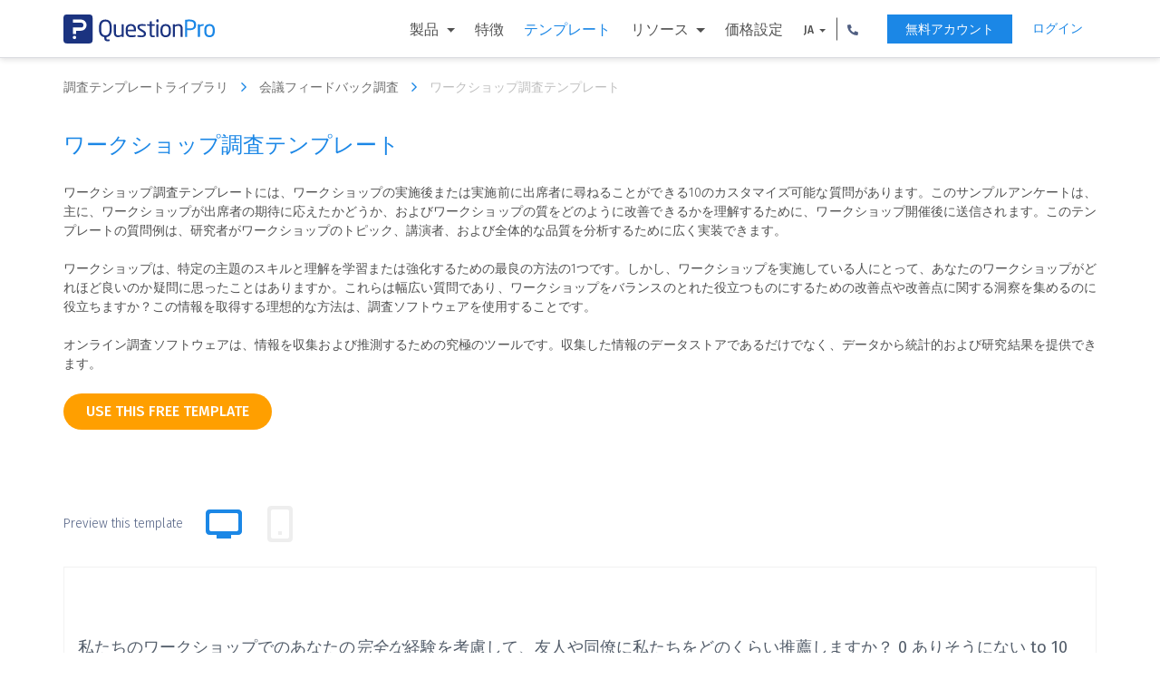

--- FILE ---
content_type: text/html; charset=UTF-8
request_url: https://www.questionpro.com/ja/survey-templates/workshop-survey-template/
body_size: 18436
content:















































<!DOCTYPE html>

<!--[if IE 8]><html class="no-js lt-ie9" lang="ja" > <![endif]-->
<!--[if gt IE 8]><!-->
<html class="no-js" lang="ja"> <!--<![endif]-->




















<head>
    
        <!-- Google Tag Manager -->
        <script>
            (function (w, d, s, l, i) {
                w[l] = w[l] || [];
                w[l].push({'gtm.start': new Date().getTime(), event: 'gtm.js'});
                var f = d.getElementsByTagName(s)[0], j = d.createElement(s), dl = l != 'dataLayer' ? '&l=' + l : '';
                j.async = true;
                j.src = 'https://www.googletagmanager.com/gtm.js?id=' + i + dl;
                f.parentNode.insertBefore(j, f);
            })(window, document, 'script', 'dataLayer', 'GTM-MNR7P3');
        </script>
        <!-- End Google Tag Manager -->
    
    <meta charset="utf-8"/>
    <meta http-equiv="X-UA-Compatible" content="IE=edge"/>
    <meta name="viewport" content="width=device-width, initial-scale=1"/>
    <title>ワークショップ調査テンプレート | Sample Survey, Examples, Questions & Questionnaires | QuestionPro
    </title>
    <meta name="description" content="ワークショップ調査テンプレートには、ワークショップの実施後または実施前に出席者に尋ねることができる10のカスタマイズ可能な質問があります。このサンプルアンケートは、主に、ワークショップが出席者の期待に応えたかどうか、およびワークショップの質をどのように改善できるかを理解するために、ワークショップ開催後に送信されます。このテンプレートの質問例は、研究者がワークショップのトピック、講演者、および全体的な品質を分析するために広く実装できます。 "/>
    <link rel="canonical" href="https://www.questionpro.com/ja/survey-templates/workshop-survey-template/"/>
    
    
<link rel="alternate" href="https://www.questionpro.com/survey-templates/workshop-survey-template/" hreflang="en"/>
<link rel="alternate" href="https://www.questionpro.com/ar/survey-templates/workshop-survey-template/" hreflang="ar"/>
<link rel="alternate" href="https://www.questionpro.com/pt/survey-templates/workshop-survey-template/" hreflang="pt"/>
<link rel="alternate" href="https://www.questionpro.com/fr/survey-templates/workshop-survey-template/" hreflang="fr"/>
<link rel="alternate" href="https://www.questionpro.com/de/survey-templates/workshop-survey-template/" hreflang="de"/>
<link rel="alternate" href="https://www.questionpro.com/ja/survey-templates/workshop-survey-template/" hreflang="ja"/>
<link rel="alternate" href="https://www.questionpro.com/pt/survey-templates/workshop-survey-template/" hreflang="pt"/>
<link rel="alternate" href="https://www.questionpro.com/ru/survey-templates/workshop-survey-template/" hreflang="ru"/>
<link rel="alternate" href="https://www.questionpro.com/es/survey-templates/workshop-survey-template/" hreflang="es"/>
<link rel="alternate" href="https://www.questionpro.com/tr/survey-templates/workshop-survey-template/" hreflang="tr"/>
    
    <meta name="robots" content="noodp"/>
    <meta name="google-site-verification" content="AXjat9icTyn80kbauyDBR4N2gckGc6x0RpWMzA6pOUE"/>
    <meta property="og:image" content="https://questionpro.com/images/qphome/questionpro-thumbnail.png"/>

    <link rel="shortcut icon" href="/images/qphome/favicon.ico">
    <link href="https://cdn.questionpro.com/stylesheets/2021/bootstrap/3.4.1/css/bootstrap.min.css" type="text/css"
          rel="stylesheet"/>
    <link rel="stylesheet" href="https://fonts.googleapis.com/css?family=Fira+Sans:300,400,500,600">
    <link href="https://cdn.questionpro.com/stylesheets/2021/font-awesome/4.7.0/css/font-awesome.min.css" rel="stylesheet"/>
    <link rel="stylesheet" href="https://fonts.googleapis.com/icon?family=Material+Icons">
    
    
    
    
    <link rel="stylesheet" type="text/css"
          href="https://cdn.questionpro.com/stylesheets/qphome/header-outside-common-temp.min.css?version=146.2.2-20260113-06-24-12">
    
    
    



















<script src="https://cdn.questionpro.com/javascript/2021/jquery-3.6.4.min.js"></script>




















<script src="/javascript/2021/jquery-ui-1.13.2/jquery-ui.js"></script>
    <script src="https://cdn.questionpro.com/javascript/signUpReferrer.js?version=146.2.2-20260113-06-24-12"></script>
    
</head>

<body class="ja-lang">
    
        <!-- Google Tag Manager (noscript) -->
        <noscript>
            <iframe src="https://www.googletagmanager.com/ns.html?id=GTM-MNR7P3" height="0" width="0"
                    style="display:none;visibility:hidden">
            </iframe>
        </noscript>
        <!-- End Google Tag Manager (noscript) -->
    
    
        




















<div class="header-wrapper">
    <div class="content-wrapper">
        <div class="mobile-nav-btn">
            <div class="top bar"></div>
            <div class="middle bar"></div>
            <div class="bottom bar"></div>
        </div>

        <a class="qp-logo" href="/ja/">
            <img src="/images/logo/questionpro-logo.svg" alt="QuestionPro logo">
        </a>

        <ul class="navbar-nav">
            <li class="nav-item mega-menu dropdown">
                <a class="nav-link dropdown-toggle" href="#" id="navbarDropdownMenuLink1" role="button"
                   data-toggle="dropdown" aria-haspopup="true" aria-expanded="false">
                    製品
                </a>
                <div class="dropdown-menu" aria-labelledby="navbarDropdownMenuLinkSurvey1">
                    <div class="dropdown-wrapper">
                        <a class="dropdown-item" href="/ja/tour/">
                            <svg xmlns="http://www.w3.org/2000/svg" viewBox="0 0 48 48"><title>surveys</title>
                                <g data-name="Layer 2">
                                    <g data-name="Layer 1">
                                        <path class="cls-1" d="M24,42H.75V14.25L14.25.75H34.5v28.5"/>
                                        <polyline class="cls-1" points="0.75 14.25 14.25 14.25 14.25 0.75"/>
                                        <line class="cls-1" x1="13.5" y1="25.5" x2="23.25" y2="25.5"/>
                                        <polygon class="cls-1"
                                                 points="27 47.25 27 42 40.5 27 46.5 33 33 47.25 27 47.25"/>
                                        <circle class="cls-1" cx="8.25" cy="25.5" r="1.88"/>
                                        <line class="cls-1" x1="13.5" y1="33.75" x2="27" y2="33.75"/>
                                        <circle class="cls-1" cx="8.25" cy="33.75" r="1.88"/>
                                        <line class="cls-1" x1="42.75" y1="36.75" x2="36.75" y2="31.5"/>
                                        <line class="cls-1" x1="6.75" y1="18.75" x2="27.75" y2="18.75"/>
                                        <rect class="cls-2" width="48" height="48"/>
                                    </g>
                                </g>
                            </svg>
                            <span class="menu-heading">アンケート・ソフトウェア</span>
                        </a>

                        <a class="dropdown-item" href="/research-edition-survey-software/">
                            <svg xmlns="http://www.w3.org/2000/svg" viewBox="0 0 48 48"><title>research-platform</title>
                                <g data-name="Layer 2">
                                    <g data-name="Layer 1">
                                        <path class="cls-1"
                                              d="M44.25,15H21.75a3,3,0,0,0-3,3V34.5a3,3,0,0,0,3,3h13.5l6,5.25V37.5h3a3,3,0,0,0,3-3V18A3,3,0,0,0,44.25,15Z"/>
                                        <path class="cls-1"
                                              d="M29.25,12.75v-1.5a3,3,0,0,0-3-3H3.75a3,3,0,0,0-3,3v16.5a3,3,0,0,0,3,3H6V36l6-5.25h4.5"/>
                                        <rect class="cls-2" width="48" height="48"/>
                                    </g>
                                </g>
                            </svg>
                            <span class="menu-heading">Research Edition</span>
                        </a>
                        
                            <a class="dropdown-item" href="/audience/">
                                <svg width="32px" height="32px" viewBox="0 0 32 32" version="1.1">
    <g stroke="none" stroke-width="1" fill="none" fill-rule="evenodd">
        <g transform="translate(-608.000000, -88.000000)">
            <g transform="translate(144.000000, 64.000000)">
                <g transform="translate(464.000000, 24.000000)">
                    <rect x="0" y="0" width="32" height="32"></rect>
                    <path d="M8,4 C8,5.6565 6.6565,7 5,7 C3.3435,7 2,5.6565 2,4 C2,2.3435 3.3435,1 5,1 C6.6565,1 8,2.3435 8,4 Z" stroke="#505F82" class="cls-nw"></path>
                    <path d="M18,5 C18,7.209 16.209,9 14,9 C11.791,9 10,7.209 10,5 C10,2.791 11.791,1 14,1 C16.209,1 18,2.791 18,5 Z" stroke="#505F82" class="cls-nw"></path>
                    <path d="M30,7 C30,9.7615 27.761,12 25,12 C22.239,12 20,9.7615 20,7 C20,4.2385 22.239,2 25,2 C27.761,2 30,4.2385 30,7 Z" stroke="#505F82" class="cls-nw"></path>
                    <path d="M24.5,14 C20.91,14 18,17.003871 18,20.7096774 L18,30 L31,30 L31,20.7096774 C31,17.003871 28.09,14 24.5,14 Z" stroke="#505F82" class="cls-nw"></path>
                    <path d="M19,14.6291111 C18.1712471,12.5047407 16.1084235,11 13.6941176,11 C10.5494118,11 8,13.5537037 8,16.7037037 L8,25 L16.8,25" stroke="#505F82" class="cls-nw"></path>
                    <path d="M8,12.6842105 C8,10.6494737 6.433,9 4.5,9 C2.567,9 1,10.6494737 1,12.6842105 L1,19 L7,19" stroke="#505F82" class="cls-nw"></path>
                </g>
            </g>
        </g>
    </g>
</svg>
                                <span class="menu-heading">オンラインパネル</span>
                            </a>
                        
                        <a class="dropdown-item" href="/cx/">
                            <svg xmlns="http://www.w3.org/2000/svg" viewBox="0 0 48 48"><title>cx</title>
                                <g data-name="Layer 2">
                                    <g data-name="Layer 1">
                                        <rect class="cls-1" x="11.25" y="9" width="13.5" height="19.5" rx="6.75"
                                              ry="6.75"/>
                                        <path class="cls-1"
                                              d="M.75,48V40.75a6,6,0,0,1,4.63-5.84l5.81-1.37a3,3,0,0,0,2.31-2.92V27"/>
                                        <path class="cls-1"
                                              d="M35.25,48V40.75a6,6,0,0,0-4.63-5.84l-5.81-1.37a3,3,0,0,1-2.31-2.92V27"/>
                                        <line class="cls-1" x1="15" y1="17.25" x2="15" y2="20.25"/>
                                        <line class="cls-1" x1="21" y1="17.25" x2="21" y2="20.25"/>
                                        <path class="cls-1"
                                              d="M27,16.87q.36.21.75.39v6l5.68-4.54c.35,0,.71,0,1.07,0,7,0,12.75-3.62,12.75-9s-5.71-9-12.75-9C28.38.75,23.26,3.3,22,7.7"/>
                                        <rect class="cls-2" width="48" height="48"/>
                                    </g>
                                </g>
                            </svg>
                            <span class="menu-heading">CX</span>
                        </a>

                        <a class="dropdown-item" href="/workforce/">
                            <svg xmlns="http://www.w3.org/2000/svg" viewBox="0 0 48 48"><title>ex</title>
                                <g data-name="Layer 2">
                                    <g data-name="Layer 1">
                                        <rect class="cls-1" x="0.75" y="13.5" width="46.5" height="31.5" rx="4.5"
                                              ry="4.5"/>
                                        <path class="cls-1"
                                              d="M15.75,11.25V7.84a3.84,3.84,0,0,1,3.54-4.09h9.42a3.84,3.84,0,0,1,3.54,4.09v3.41"/>
                                        <circle class="cls-1" cx="24" cy="22.5" r="3"/>
                                        <path class="cls-1" d="M.75,24.75c23.12,12.14,23.38,12.14,46.5,0"/>
                                        <rect class="cls-2" width="48" height="48"/>
                                    </g>
                                </g>
                            </svg>
                            <span class="menu-heading">Workforce</span>
                        </a>
                    </div>
                </div>
            </li>

            

            
                <li class="nav-item mega-menu">
                    <a class="nav-link" href="/ja/features/">特徴</a>
                </li>

                <li class="nav-item mega-menu active">
                    <a class="nav-link" href="/ja/survey-templates/">テンプレート</a>
                </li>
            
            <li class="nav-item mega-menu dropdown">
                <a class="nav-link dropdown-toggle" href="#" id="navbarDropdownMenuLink2" role="button"
                   data-toggle="dropdown" aria-haspopup="true" aria-expanded="false">
                    リソース
                </a>
                <div class="dropdown-menu" aria-labelledby="navbarDropdownMenuLink2">
                    <div class="dropdown-wrapper">
                        <a class="dropdown-item" href="/blog/">
                            <svg xmlns="http://www.w3.org/2000/svg" viewBox="0 0 48 48"><title>blog</title>
                                <g data-name="Layer 2">
                                    <g data-name="Layer 1">
                                        <polyline class="cls-1" points="19.55 9.9 19.55 7.68 28.45 7.68 28.45 9.9"/>
                                        <line class="cls-1" x1="24" y1="7.68" x2="24" y2="17.32"/>
                                        <line class="cls-1" x1="21.03" y1="17.32" x2="26.97" y2="17.32"/>
                                        <polyline class="cls-1" points="5.45 29.19 5.45 20.29 42.55 20.29 42.55 29.19"/>
                                        <polygon class="cls-1"
                                                 points="42.55 20.29 5.45 20.29 3.97 3.97 44.03 3.97 42.55 20.29"/>
                                        <rect class="cls-1" x="15.1" y="31.42" width="17.81" height="4.45"/>
                                        <polygon class="cls-1"
                                                 points="1 38.87 1 34.39 3.23 31.42 12.13 31.42 12.13 38.84 14.36 38.84 14.36 43.54 11.76 47 1 47 1 38.87"/>
                                        <polygon class="cls-1"
                                                 points="47 38.87 47 34.39 44.77 31.42 35.87 31.42 35.87 38.84 33.65 38.84 33.65 43.54 36.24 47 47 47 47 38.87"/>
                                        <line class="cls-1" x1="9.16" y1="27.71" x2="13.61" y2="27.71"/>
                                        <line class="cls-1" x1="17.32" y1="27.71" x2="21.77" y2="27.71"/>
                                        <line class="cls-1" x1="26.23" y1="27.71" x2="30.68" y2="27.71"/>
                                        <line class="cls-1" x1="34.39" y1="27.71" x2="38.84" y2="27.71"/>
                                        <line class="cls-1" x1="9.16" y1="24" x2="13.61" y2="24"/>
                                        <line class="cls-1" x1="17.32" y1="24" x2="21.77" y2="24"/>
                                        <line class="cls-1" x1="26.23" y1="24" x2="30.68" y2="24"/>
                                        <line class="cls-1" x1="34.39" y1="24" x2="38.84" y2="24"/>
                                        <rect class="cls-1" x="3.97" y="1" width="40.06" height="2.97"/>
                                        <line class="cls-1" x1="16.58" y1="41.06" x2="31.42" y2="41.06"/>
                                        <rect class="cls-2" width="48" height="48"/>
                                    </g>
                                </g>
                            </svg>
                            <span class="menu-heading">ブログ</span>
                        </a>
                        
                            <a class="dropdown-item" href="/article/">
                                <svg xmlns="http://www.w3.org/2000/svg" viewBox="0 0 48 48.5"><title>article</title>
                                    <g data-name="Layer 2">
                                        <g data-name="Layer 1">
                                            <rect class="cls-1" x="13.11" y="8.5" width="32.6" height="38.66"/>
                                            <rect class="cls-1" x="16.9" y="12.63" width="25.02" height="15.92"/>
                                            <polygon class="cls-1"
                                                     points="38.89 26.27 19.93 26.27 23.73 21.73 27.52 23.24 32.82 17.18 38.89 26.27"/>
                                            <line class="cls-1" x1="16.15" y1="33.1" x2="42.68" y2="33.1"/>
                                            <line class="cls-1" x1="16.15" y1="37.65" x2="42.68" y2="37.65"/>
                                            <line class="cls-1" x1="16.15" y1="42.19" x2="42.68" y2="42.19"/>
                                            <circle class="cls-1" cx="21.83" cy="17.56" r="1.9"/>
                                            <polyline class="cls-1"
                                                      points="38.89 5.81 38.89 0.5 6.29 0.5 6.29 39.16 10.08 39.16"/>
                                            <rect class="cls-2" y="0.5" width="48" height="48"/>
                                        </g>
                                    </g>
                                </svg>
                                <span class="menu-heading">記事</span>
                            </a>
                        

                        <a class="dropdown-item" href="/ebook/">
                            <svg xmlns="http://www.w3.org/2000/svg" viewBox="0 0 48 48"><title>ebook</title>
                                <g data-name="Layer 2">
                                    <g data-name="Layer 1">
                                        <polyline class="cls-1"
                                                  points="36 2.5 40.5 2.5 40.5 47.5 7.5 47.5 7.5 2.5 29 2.5"/>
                                        <path class="cls-1"
                                              d="M28.5,6v9.66l4-2.27,4,2.27V1.88A1.38,1.38,0,0,0,35.12.5H29.88A1.38,1.38,0,0,0,28.5,1.88V6"/>
                                        <line class="cls-1" x1="26" y1="44.5" x2="22" y2="44.5"/>
                                        <path class="cls-1"
                                              d="M15,20.5h9s0-6.06-4.55-6.06S14.9,19,14.9,20.5s.76,6.06,4.55,6.06a4.41,4.41,0,0,0,4.55-3"/>
                                        <line class="cls-1" x1="27" y1="26.5" x2="33" y2="26.5"/>
                                        <line class="cls-1" x1="33" y1="31.5" x2="15" y2="31.5"/>
                                        <line class="cls-1" x1="33" y1="36.5" x2="15" y2="36.5"/>
                                        <line class="cls-1" x1="27" y1="21.5" x2="33" y2="21.5"/>
                                        <polyline class="cls-1" points="37.5 19 37.5 41.5 10.5 41.5 10.5 5.5 25 5.5"/>
                                        <rect class="cls-2" width="48" height="48"/>
                                    </g>
                                </g>
                            </svg>
                            <span class="menu-heading">電子書籍</span>
                        </a>


                        
                        <a class="dropdown-item" href="/case-study/">
                            <svg xmlns="http://www.w3.org/2000/svg" viewBox="0 0 48 48"><title>case-study</title>
                                <g data-name="Layer 2">
                                    <g data-name="Layer 1">
                                        <circle class="cls-1" cx="33.1" cy="35.87" r="7.58"/>
                                        <polyline class="cls-1" points="33.1 28.29 33.1 35.87 40.68 35.87"/>
                                        <circle class="cls-1" cx="14.9" cy="10.1" r="3.03"/>
                                        <path class="cls-1" d="M9.6,19.19a5.31,5.31,0,0,1,10.61,0"/>
                                        <rect class="cls-1" x="4" y="0.5" width="40" height="47"/>
                                        <line class="cls-1" x1="8.84" y1="40.42" x2="8.84" y2="36.63"/>
                                        <line class="cls-1" x1="14.15" y1="40.42" x2="14.15" y2="32.84"/>
                                        <line class="cls-1" x1="20.21" y1="40.42" x2="20.21" y2="29.05"/>
                                        <line class="cls-1" x1="23.24" y1="18.44" x2="32.34" y2="18.44"/>
                                        <line class="cls-1" x1="23.24" y1="14.65" x2="39.16" y2="14.65"/>
                                        <polyline class="cls-1" points="24 9.34 25.52 10.86 29.31 7.82"/>
                                        <line class="cls-1" x1="8.08" y1="42.69" x2="20.97" y2="42.69"/>
                                        <line class="cls-1" x1="40.68" y1="23.74" x2="7.32" y2="23.74"/>
                                        <rect class="cls-2" width="48" height="48"/>
                                    </g>
                                </g>
                            </svg>
                            <span class="menu-heading">ケーススタディ</span>
                        </a>

                        <a class="dropdown-item training" href="/training/">
                            <svg viewBox="0 0 48.01 48.02">
                                <title>training</title>
                                <g data-name="Layer 2">
                                    <g data-name="Layer 1">
                                        <circle class="cls-1" cx="9.01" cy="24.01" r="4.5"/>
                                        <path class="cls-2-1"
                                              d="M13,31.51H5.06A4.55,4.55,0,0,0,.51,36.06v3.45h3.2l.8,8h10l.8-8h2.2V36.06A4.55,4.55,0,0,0,13,31.51Z"/>
                                        <line class="cls-2-1" x1="9.51" y1="32.01" x2="9.51" y2="34.01"/>
                                        <line class="cls-2-1" x1="9.51" y1="35.01" x2="9.51" y2="40.01"/>
                                        <line class="cls-2-1" x1="12.01" y1="0.51" x2="48.01" y2="0.57"/>
                                        <rect class="cls-2-1" x="15.81" y="0.65" width="28.79" height="28.79"
                                              transform="translate(0.02 -0.05) rotate(0.09)"/>
                                        <circle class="cls-3" cx="30.51" cy="36.51" r="2"/>
                                        <line class="cls-2-1" x1="30.51" y1="30.01" x2="30.5" y2="35.01"/>
                                        <path class="cls-4"
                                              d="M30.51,15.5l0-9A12.38,12.38,0,0,1,38.3,9.15a8.23,8.23,0,0,1,3.21,6.36Z"/>
                                        <path class="cls-2-1" d="M38.74,18.92A9.09,9.09,0,1,1,27.11,7.25"/>
                                        <rect class="cls-5" x="0.01" y="0.01" width="48" height="48"/>
                                    </g>
                                </g>
                            </svg>
                            <span class="menu-heading">トレーニング</span>
                        </a>
                        
                            <a class="dropdown-item webinar" href="/webinar/">
                                <svg viewBox="0 0 48.05 48.02">
                                    <title>webinar</title>
                                    <g data-name="Layer 2">
                                        <g data-name="Layer 1">
                                            <polyline class="cls-1"
                                                      points="47.52 10.01 47.52 36.51 0.53 36.51 0.53 6.5 8.03 6.5"/>
                                            <line class="cls-1" x1="25.02" y1="6.51" x2="28.02" y2="6.51"/>
                                            <path class="cls-1"
                                                  d="M30.52,36V31.57a6.06,6.06,0,0,0-6.06-6.06H23.23L21.46,36.12"/>
                                            <path class="cls-1"
                                                  d="M2.52,36V31.57a6.06,6.06,0,0,1,6.07-6.06H9.82l1.77,10.61"/>
                                            <polygon class="cls-1"
                                                     points="17.94 28.5 14.94 28.5 14.19 25.5 18.69 25.5 17.94 28.5"/>
                                            <polygon class="cls-1"
                                                     points="15.01 31.5 17.87 31.5 18.76 36.51 13.94 36.51 15.01 31.5"/>
                                            <line class="cls-1" x1="24.52" y1="40.01" x2="24.52" y2="47.01"/>
                                            <line class="cls-1" x1="32.02" y1="47.51" x2="16.02" y2="47.51"/>
                                            <rect class="cls-1" x="36.52" y="6.51" width="6" height="6"/>
                                            <polygon class="cls-1"
                                                     points="36.52 10.6 33.52 11.35 33.52 6.85 36.52 7.6 36.52 10.6"/>
                                            <path class="cls-1"
                                                  d="M14.3,3.89a7,7,0,0,0-4.78,6.73V16c0,2.48,2.34,7,7,7s7-4.52,7-7V10.55A7,7,0,0,0,14.3,3.89Z"/>
                                            <circle class="cls-2-1" cx="38.52" cy="9.51" r="9"/>
                                            <path class="cls-1" d="M19.48,16.51a3,3,0,0,1-6.07,0Z"/>
                                            <polyline class="cls-1"
                                                      points="9.03 11.51 14.17 11.51 18.72 8.34 20.99 12.51 23.02 12.51"/>
                                            <rect class="cls-3" x="0.52" y="36.51" width="47" height="4"/>
                                            <line class="cls-1" x1="33.02" y1="27.51" x2="44.02" y2="27.51"/>
                                            <line class="cls-1" x1="33.02" y1="31.51" x2="44.02" y2="31.51"/>
                                            <rect class="cls-2" x="0.02" y="0.01" width="48" height="48"/>
                                        </g>
                                    </g>
                                </svg>
                                <span class="menu-heading">ウェビナー</span>
                            </a>
                        
                    </div>
                </div>
            </li>
            
            <li class="nav-item mega-menu">
                <a class="nav-link" href="/ja/pricing/">価格設定</a>
            </li>

            
<li class="nav-item lang-num-menu dropdown">
    <a class="nav-link dropdown-toggle" href="#" id="navbarDropdownMenuLink3" role="button"
       data-toggle="dropdown" aria-haspopup="true" aria-expanded="false">
        JA
    </a>
    <div class="dropdown-menu" aria-labelledby="navbarDropdownMenuLink3">
        
            
                <a class="dropdown-item" href="#" onclick="javascript:callurl('')">
                    <span class="icl-en"></span>
                    English
                </a>
            
        
            
                <a class="dropdown-item" href="#" onclick="javascript:callurl('es')">
                    <span class="icl-es"></span>
                    Español
                </a>
            
        
            
                <a class="dropdown-item" href="#" onclick="javascript:callurl('pt-br')">
                    <span class="icl-br"></span>
                    Português
                </a>
            
        
            
                <a class="dropdown-item" href="#" onclick="javascript:callurl('nl')">
                    <span class="icl-nl"></span>
                    Nederlandse
                </a>
            
        
            
                <a class="dropdown-item" href="#" onclick="javascript:callurl('de')">
                    <span class="icl-de"></span>
                    Deutsch
                </a>
            
        
            
                <a class="dropdown-item" href="#" onclick="javascript:callurl('ru')">
                    <span class="icl-ru"></span>
                    Сервис опросов
                </a>
            
        
            
                <a class="dropdown-item" href="#" onclick="javascript:callurl('ar')">
                    <span class="icl-ar"></span>
                    العربية
                </a>
            
        
            
                <a class="dropdown-item" href="#" onclick="javascript:callurl('fr')">
                    <span class="icl-fr"></span>
                    Français
                </a>
            
        
            
                <a class="dropdown-item" href="#" onclick="javascript:callurl('it')">
                    <span class="icl-it"></span>
                    Italiano
                </a>
            
        
            
        
            
                <a class="dropdown-item" href="#" onclick="javascript:callurl('tr')">
                    <span class="icl-tr"></span>
                    Türkçe
                </a>
            
        
            
                <a class="dropdown-item" href="#" onclick="javascript:callurl('sv')">
                    <span class="icl-sv"></span>
                    Svenska
                </a>
            
        
            
                <a class="dropdown-item" href="#" onclick="javascript:callurl('il')">
                    <span class="icl-isr"></span>
                    Hebrew IL
                </a>
            
        
            
                <a class="dropdown-item" href="#" onclick="javascript:callurl('th')">
                    <span class="icl-th"></span>
                    ไทย
                </a>
            
        
            
                <a class="dropdown-item" href="#" onclick="javascript:callurl('es-ES')">
                    <span class="icl-es-ib"></span>
                    Español Iberia
                </a>
            
        
            
                <a class="dropdown-item" href="#" onclick="javascript:callurl('pt')">
                    <span class="icl-pt"></span>
                    Português Portugal
                </a>
            
        
    </div>
</li>

            <li class="nav-item lang-num-menu dropdown">
                <a class="nav-link dropdown-toggle" href="#" id="navbarDropdownMenuLink4" role="button"
                   data-toggle="dropdown" aria-haspopup="true" aria-expanded="false">
                    <svg xmlns="http://www.w3.org/2000/svg" viewBox="0 0 12.445 12.427">
                        <path id="Phone_icon" data-name="Phone icon" class="cls-1"
                              d="M508.682,15.617a.472.472,0,0,0-.338.2.67.67,0,0,0-.124.373,11.142,11.142,0,0,0,1.529,5.689,11.355,11.355,0,0,0,4.053,4.053,11.188,11.188,0,0,0,5.689,1.529.627.627,0,0,0,.373-.124.509.509,0,0,0,.2-.338l.587-2.524a.511.511,0,0,0-.053-.391.59.59,0,0,0-.284-.267l-2.72-1.173a.488.488,0,0,0-.356-.018.606.606,0,0,0-.32.2l-1.191,1.458A8.74,8.74,0,0,1,513.18,22.5a8.5,8.5,0,0,1-1.76-2.524l1.458-1.191a.865.865,0,0,0,.2-.32.608.608,0,0,0-.018-.356l-1.173-2.72a.523.523,0,0,0-.267-.284.511.511,0,0,0-.391-.053Z"
                              transform="translate(-508.22 -15.03)"/>
                    </svg>
                </a>
                <div class="dropdown-menu" aria-labelledby="navbarDropdownMenuLink4">
                    <a class="dropdown-item" href="tel:+971 585 998 383"><span
                            class="icl-usa"></span>
                        +1 (800) 531 0228
                    </a>
                    <a class="dropdown-item" href="tel:+91 9650778590"><span
                            class="icl-in"></span>+91 9650778590
                    </a>
                    <a class="dropdown-item" href="tel:+52 55 8421 2884"><span
                            class="icl-mex"></span>+52 55 8421 2884
                    </a>
                    <a class="dropdown-item" href="tel:+49 309 160 7401"><span
                            class="icl-ger"></span>+49 309 160 7401
                    </a>
                    <a class="dropdown-item" href="tel:+44 20 7081 3228"><span
                            class="icl-uk"></span>+44 20 7081 3228
                    </a>
                    <a class="dropdown-item" href="tel:+61 2 8074 5080"><span
                            class="icl-aus"></span>+61 2 8074 5080
                    </a>
                    <a class="dropdown-item" href="tel:+971 585 998 383"><span
                            class="icl-uae"></span>+971 585 998 383
                    </a>
                </div>
            </li>
        </ul>

        <a class="login-link is-mobile" href="#" onclick="showLoginNotification();">ログイン</a>
        <a class="free-ac-btn" href="/a/showEntry.do?lan=ja_JPN&sourceRef=survey-templates">無料アカウント</a>
        <a class="login-link" href="/a/showLogin.do?lan=ja_JPN">ログイン</a>
    </div>
</div>
    

<link rel="stylesheet" type="text/css" href="https://cdn.questionpro.com/stylesheets/qphome/std-temp.min.css?version=146.2.2-20260113-06-24-12">






















<!-- Host : qpweb2.questionpro.net -->

<div class="container">
    <div class="temp-bread-crumbs multi-bread-crumbs">
        <a href="/survey-templates/" class="temp-bread-crumbs-link">調査テンプレートライブラリ
            <i class="fa fa-angle-right" aria-hidden="true"></i></a>
        <a href="/ja/survey-templates/conference-feedback-surveys/" class="temp-bread-crumbs-link">会議フィードバック調査
            <i class="fa fa-angle-right" aria-hidden="true"></i></a>
        <a href="#" class="temp-bread-crumbs-link">ワークショップ調査テンプレート
            <i class="fa fa-angle-right" aria-hidden="true"></i>
        </a>
    </div>
</div>

<div class="all-section">
    <section class="temp-cont-section">
        <div class="container">
            <div class="custom-row">
                <div class="temp-right-cont col-xs-12 col-sm-12">
                    <div class="custom-row">
                        <div class="col-xs-12 col-sm-12">
                            <h1 class="surtemp-comm-h2">ワークショップ調査テンプレート</h1>
                            <div class="width-100"><p class="surtemp-comm-ptag survc-ptag width-100">ワークショップ調査テンプレートには、ワークショップの実施後または実施前に出席者に尋ねることができる10のカスタマイズ可能な質問があります。このサンプルアンケートは、主に、ワークショップが出席者の期待に応えたかどうか、およびワークショップの質をどのように改善できるかを理解するために、ワークショップ開催後に送信されます。このテンプレートの質問例は、研究者がワークショップのトピック、講演者、および全体的な品質を分析するために広く実装できます。 <br/><br/>ワークショップは、特定の主題のスキルと理解を学習または強化するための最良の方法の1つです。しかし、ワークショップを実施している人にとって、あなたのワークショップがどれほど良いのか疑問に思ったことはありますか。これらは幅広い質問であり、ワークショップをバランスのとれた役立つものにするための改善点や改善点に関する洞察を集めるのに役立ちますか？この情報を取得する理想的な方法は、調査ソフトウェアを使用することです。 <br/><br/>オンライン調査ソフトウェアは、情報を収集および推測するための究極のツールです。収集した情報のデータストアであるだけでなく、データから統計的および研究結果を提供できます。 </p></div>

                            <div class="btn-tab-wrapper" id="copyTemplate">
                                
<a class="btn btn-use-temp" href="/a/showEntry.do?lan=ja_JPN&surveyID=6251272&isCopySurveyTemplate=true&sourceRef=survey-templates">
    use this free template
</a>


                                <div class="tablink-label-wrapper">
                                <label class="tablist-label">Preview this template</label>
                                <ul class="nav nav-tabs" role="tablist">
                                    <li role="presentation" class="active hidden-xs">
                                        <a href="#desktop" aria-controls="desktop" role="tab" data-toggle="tab">
                                            <i class="fa fa-desktop" aria-hidden="true"></i>
                                            <svg width="24px" height="24px" viewBox="0 0 24 24" version="1.1" xmlns="http://www.w3.org/2000/svg" xmlns:xlink="http://www.w3.org/1999/xlink">
                                                <title>Desktop</title>
                                                <desc>Created with Sketch.</desc>
                                                <g id="Desktop" stroke="none" stroke-width="1" fill="none" fill-rule="evenodd">
                                                    <g id="Group-2">
                                                        <rect id="Rectangle" x="0" y="4.26325641e-14" width="24" height="23.9032258"></rect>
                                                        <path d="M4.00809717,18 C2.90352767,18 2.00809717,17.1045695 2.00809717,16 L2.00809717,6 C2.00809717,4.8954305 2.90352767,4 4.00809717,4 L20.0080972,4 C21.1126667,4 22.0080972,4.8954305 22.0080972,6 L22.0080972,16 C22.0080972,17.1045695 21.1126667,18 20.0080972,18 L16.0080972,18 L16.0080972,20 L8.00809717,20 L8.00809717,18 L4.00809717,18 Z M19.0080972,6 L5.00809717,6 C4.45581242,6 4.00809717,6.44771525 4.00809717,7 L4.00809717,15 C4.00809717,15.5522847 4.45581242,16 5.00809717,16 L19.0080972,16 C19.5603819,16 20.0080972,15.5522847 20.0080972,15 L20.0080972,7 C20.0080972,6.44771525 19.5603819,6 19.0080972,6 Z" id="Combined-Shape" fill="#EEEEEE"></path>
                                                    </g>
                                                </g>
                                            </svg>
                                        </a>
                                    </li>
                                    <li role="presentation">
                                        
                                        <a href="#mobile" id="iFrameButton"
                                           onclick="btnclick('tt=ta%2Bc7sL/RbU%3D', '90' , '#takeSurveyIFrame');"
                                           aria-controls="mobile" role="tab" data-toggle="tab" target="mobileLoadTab">
                                            <i class="fa fa-mobile" aria-hidden="true"></i>
                                            <svg width="24px" height="24px" viewBox="0 0 24 24" version="1.1" xmlns="http://www.w3.org/2000/svg" xmlns:xlink="http://www.w3.org/1999/xlink">
                                                <title>Mobile</title>
                                                <desc>Created with Sketch.</desc>
                                                <g id="Mobile" stroke="none" stroke-width="1" fill="none" fill-rule="evenodd">
                                                    <g id="Group-2">
                                                        <rect id="Rectangle-Copy-15" transform="translate(12.000000, 12.000000) scale(-1, 1) translate(-12.000000, -12.000000) " x="0" y="0" width="24" height="24"></rect>
                                                        <path d="M2,17 L2,7 C2,5.8954305 2.8954305,5 4,5 L20,5 C21.1045695,5 22,5.8954305 22,7 L22,17 C22,18.1045695 21.1045695,19 20,19 L4,19 C2.8954305,19 2,18.1045695 2,17 Z M20,16 L20,8 C20,7.44771525 19.5522847,7 19,7 L5,7 C4.44771525,7 4,7.44771525 4,8 L4,16 C4,16.5522847 4.44771525,17 5,17 L19,17 C19.5522847,17 20,16.5522847 20,16 Z" id="Shape" fill="#EEEEEE" transform="translate(12.000000, 12.000000) scale(-1, 1) rotate(90.000000) translate(-12.000000, -12.000000) "></path>
                                                        <rect id="Rectangle" fill="#EEEEEE" x="11" y="16" width="2" height="2"></rect>
                                                    </g>
                                                </g>
                                            </svg>
                                        </a>
                                        
                                    </li>
                                </ul>
                                </div>
                            </div>

                            
                            
                            <div class="tab-content tab-content-wrapper" id="mobileLoadTab">
                                <div role="tabpanel" class="tab-pane active" id="desktop">
                                    <div class="frame surveyPreviewWindow surveyTemp">
                                        






















<link rel="stylesheet" href="https://cdn.questionpro.com/stylesheets/qphome/take-survey-template-temp.min.css?version=146.2.2-20260113-06-24-12">
<script src="https://cdn.questionpro.com/javascript/qphome/survey-template-outside-script.min.js?version=146.2.2-20260113-06-24-12">
</script>
    <div class="survey-body-wrapper">
        <div>
            <table width="100%">
                <tr>
                    <td></td>
                    <td align="right">
                        
                            <br>
                            
                        
                    </td>
                    <td></td>
                </tr>
                <tr>
                    <td colspan="2">
                        <input type="hidden" name="id" value="6251272">
                        
                            <div id="QuestionSection_65497339" class="Q7 ok-visible survey-question-wrapper  has-separator"><input type="hidden" name="ts_1"><input type="hidden" class="QuestionSectionVisibility" id="V_QuestionSection_1" value="visible" name="V_QuestionSection_1"><div class="question-container" id="legend_65497339"><span class="question-text-span">私たちのワークショップでのあなたの<u><i>完全な</i></u>経験を考慮して、友人や同僚に私たちをどのくらい推薦しますか？ </span><span class="screen-reader">0 ありそうにない to 10 可能性が非常に高い</span></div><span id="errorSpan_65497339" role="alert" aria-atomic="true" class="error hidden d-none"></span><div class="answer-container nps-question  radio-jump" aria-labelledby="legend_65497339" aria-describedby="errorSpan_65497339 leftAnchor_65497339 rightAnchor_65497339" role="radiogroup"><div class="answer-options"><div class="nps-options"><label class="controls control-selection" for="349203585ID"><input type="radio" role="radio" name="u_65497339" id="349203585ID" aria-posinset="1" aria-setsize="11" value="349203585" class="radio-check"><span class="control-label"> 0 </span><span class="blinker"></span></label></div><div class="nps-options"><label class="controls control-selection" for="349203586ID"><input type="radio" role="radio" name="u_65497339" id="349203586ID" aria-posinset="2" aria-setsize="11" value="349203586" class="radio-check"><span class="control-label"> 1 </span><span class="blinker"></span></label></div><div class="nps-options"><label class="controls control-selection" for="349203587ID"><input type="radio" role="radio" name="u_65497339" id="349203587ID" aria-posinset="3" aria-setsize="11" value="349203587" class="radio-check"><span class="control-label"> 2 </span><span class="blinker"></span></label></div><div class="nps-options"><label class="controls control-selection" for="349203588ID"><input type="radio" role="radio" name="u_65497339" id="349203588ID" aria-posinset="4" aria-setsize="11" value="349203588" class="radio-check"><span class="control-label"> 3 </span><span class="blinker"></span></label></div><div class="nps-options"><label class="controls control-selection" for="349203589ID"><input type="radio" role="radio" name="u_65497339" id="349203589ID" aria-posinset="5" aria-setsize="11" value="349203589" class="radio-check"><span class="control-label"> 4 </span><span class="blinker"></span></label></div><div class="nps-options"><label class="controls control-selection" for="349203590ID"><input type="radio" role="radio" name="u_65497339" id="349203590ID" aria-posinset="6" aria-setsize="11" value="349203590" class="radio-check"><span class="control-label"> 5 </span><span class="blinker"></span></label></div><div class="nps-options"><label class="controls control-selection" for="349203591ID"><input type="radio" role="radio" name="u_65497339" id="349203591ID" aria-posinset="7" aria-setsize="11" value="349203591" class="radio-check"><span class="control-label"> 6 </span><span class="blinker"></span></label></div><div class="nps-options"><label class="controls control-selection" for="349203592ID"><input type="radio" role="radio" name="u_65497339" id="349203592ID" aria-posinset="8" aria-setsize="11" value="349203592" class="radio-check"><span class="control-label"> 7 </span><span class="blinker"></span></label></div><div class="nps-options"><label class="controls control-selection" for="349203593ID"><input type="radio" role="radio" name="u_65497339" id="349203593ID" aria-posinset="9" aria-setsize="11" value="349203593" class="radio-check"><span class="control-label"> 8 </span><span class="blinker"></span></label></div><div class="nps-options"><label class="controls control-selection" for="349203594ID"><input type="radio" role="radio" name="u_65497339" id="349203594ID" aria-posinset="10" aria-setsize="11" value="349203594" class="radio-check"><span class="control-label"> 9 </span><span class="blinker"></span></label></div><div class="nps-options"><label class="controls control-selection" for="349203595ID"><input type="radio" role="radio" name="u_65497339" id="349203595ID" aria-posinset="11" aria-setsize="11" value="349203595" class="radio-check"><span class="control-label"> 10 </span><span class="blinker"></span></label></div></div><div class="answer-options"><div class="controls control-selection"><div class="control-label" aria-label="ありそうにない" id="leftAnchor_65497339">ありそうにない</div><div class="control-label" aria-label="可能性が非常に高い" id="rightAnchor_65497339">可能性が非常に高い</div></div></div></div></div>
                        
                            <div id="QuestionSection_63127103" class="Q5 ok-visible survey-question-wrapper  has-separator"><input type="hidden" name="ts_6"><input type="hidden" class="QuestionSectionVisibility" id="V_QuestionSection_6" value="visible" name="V_QuestionSection_6"><div class="question-container" id="legend_63127103"><span class="question-text-span"> <span id="docs-internal-guid-c6d21a83-fe7a-4f4c-1ff2-a3d084622e9f">次のパラメーターでスピーカーを評価してください。</span> </span><span id="errorSpan_question_63127103" role="alert" aria-atomic="true" class="error hidden d-none"></span></div><div class="answer-container matrix-multipoint-question has-mobile-on"><div class="table-wrapper table-responsive"><table class="parent-table" role="grid" aria-labelledby="legend_63127103"><thead role="rowgroup"><tr role="row"><td role="columnheader" aria-sort="none" style="width: 30%"></td><td role="columnheader" aria-sort="none" style="width: 14%"><div class="answer-options"><div class="controls"><span class="control-label"> 1 </span></div></div></td><td role="columnheader" aria-sort="none" style="width: 14%"><div class="answer-options"><div class="controls"><span class="control-label"> 2 </span></div></div></td><td role="columnheader" aria-sort="none" style="width: 14%"><div class="answer-options"><div class="controls"><span class="control-label"> 3 </span></div></div></td><td role="columnheader" aria-sort="none" style="width: 14%"><div class="answer-options"><div class="controls"><span class="control-label"> 4 </span></div></div></td><td role="columnheader" aria-sort="none" style="width: 14%"><div class="answer-options"><div class="controls"><span class="control-label"> 5 </span></div></div></td></tr></thead><tbody role="rowgroup"><tr role="radiogroup" id="questionRow63127103" class=" alternate-color this-height"><td role="cell" class="this-accordion"><div class="answer-options rotate"><div class="controls"><div class="control-label" aria-label="全体的なコンテンツ"><span class="question-text-span" id="question_63127103">全体的なコンテンツ</span></div></div></div><input type='hidden' name='V_QuestionSection_6_1' value='visible'/></td><td role="cell"><label class="controls control-selection" for="batteryOption_336002378"><input type="radio" role="radio" name="u_63127103" id="batteryOption_336002378" aria-label=" 1  response for 全体的なコンテンツ" aria-posinset="1" aria-setsize="5" aria-describedby="errorSpan_63127103" value="336002378" class="radio-check"><span class="qp-icomoon-icons control-indicator"></span><span class="blinker"></span><span class="control-label"> 1 </span><div class="control-label matrix-anchor hidden d-none"></div></label></td><td role="cell"><label class="controls control-selection" for="batteryOption_336002379"><input type="radio" role="radio" name="u_63127103" id="batteryOption_336002379" aria-label=" 2  response for 全体的なコンテンツ" aria-posinset="2" aria-setsize="5" aria-describedby="errorSpan_63127103" value="336002379" class="radio-check"><span class="qp-icomoon-icons control-indicator"></span><span class="blinker"></span><span class="control-label"> 2 </span></label></td><td role="cell"><label class="controls control-selection" for="batteryOption_336002395"><input type="radio" role="radio" name="u_63127103" id="batteryOption_336002395" aria-label=" 3  response for 全体的なコンテンツ" aria-posinset="3" aria-setsize="5" aria-describedby="errorSpan_63127103" value="336002395" class="radio-check"><span class="qp-icomoon-icons control-indicator"></span><span class="blinker"></span><span class="control-label"> 3 </span></label></td><td role="cell"><label class="controls control-selection" for="batteryOption_336002396"><input type="radio" role="radio" name="u_63127103" id="batteryOption_336002396" aria-label=" 4  response for 全体的なコンテンツ" aria-posinset="4" aria-setsize="5" aria-describedby="errorSpan_63127103" value="336002396" class="radio-check"><span class="qp-icomoon-icons control-indicator"></span><span class="blinker"></span><span class="control-label"> 4 </span></label></td><td role="cell"><label class="controls control-selection" for="batteryOption_336002397"><input type="radio" role="radio" name="u_63127103" id="batteryOption_336002397" aria-label=" 5  response for 全体的なコンテンツ" aria-posinset="5" aria-setsize="5" aria-describedby="errorSpan_63127103" value="336002397" class="radio-check"><span class="qp-icomoon-icons control-indicator"></span><span class="blinker"></span><span class="control-label"> 5 </span><div class="control-label matrix-anchor hidden d-none"></div></label></td></tr><tr class="error-tr"><td colspan="6"><span id="errorSpan_63127103" role="alert" aria-atomic="true" class="error hidden d-none"></span></td></tr><tr role="radiogroup" id="questionRow63127104" class=""><td role="cell" class="this-accordion"><div class="answer-options"><div class="controls"><div class="control-label" aria-label="特定されたトピック"><span class="question-text-span" id="question_63127104">特定されたトピック</span></div></div></div><input type='hidden' name='V_QuestionSection_6_2' value='visible'/></td><td role="cell"><label class="controls control-selection" for="batteryOption_336002380"><input type="radio" role="radio" name="u_63127104" id="batteryOption_336002380" aria-label=" 1  response for 特定されたトピック" aria-posinset="1" aria-setsize="5" aria-describedby="errorSpan_63127104" value="336002380" class="radio-check"><span class="qp-icomoon-icons control-indicator"></span><span class="blinker"></span><span class="control-label"> 1 </span><div class="control-label matrix-anchor hidden d-none"></div></label></td><td role="cell"><label class="controls control-selection" for="batteryOption_336002381"><input type="radio" role="radio" name="u_63127104" id="batteryOption_336002381" aria-label=" 2  response for 特定されたトピック" aria-posinset="2" aria-setsize="5" aria-describedby="errorSpan_63127104" value="336002381" class="radio-check"><span class="qp-icomoon-icons control-indicator"></span><span class="blinker"></span><span class="control-label"> 2 </span></label></td><td role="cell"><label class="controls control-selection" for="batteryOption_336002398"><input type="radio" role="radio" name="u_63127104" id="batteryOption_336002398" aria-label=" 3  response for 特定されたトピック" aria-posinset="3" aria-setsize="5" aria-describedby="errorSpan_63127104" value="336002398" class="radio-check"><span class="qp-icomoon-icons control-indicator"></span><span class="blinker"></span><span class="control-label"> 3 </span></label></td><td role="cell"><label class="controls control-selection" for="batteryOption_336002399"><input type="radio" role="radio" name="u_63127104" id="batteryOption_336002399" aria-label=" 4  response for 特定されたトピック" aria-posinset="4" aria-setsize="5" aria-describedby="errorSpan_63127104" value="336002399" class="radio-check"><span class="qp-icomoon-icons control-indicator"></span><span class="blinker"></span><span class="control-label"> 4 </span></label></td><td role="cell"><label class="controls control-selection" for="batteryOption_336002400"><input type="radio" role="radio" name="u_63127104" id="batteryOption_336002400" aria-label=" 5  response for 特定されたトピック" aria-posinset="5" aria-setsize="5" aria-describedby="errorSpan_63127104" value="336002400" class="radio-check"><span class="qp-icomoon-icons control-indicator"></span><span class="blinker"></span><span class="control-label"> 5 </span><div class="control-label matrix-anchor hidden d-none"></div></label></td></tr><tr class="error-tr"><td colspan="6"><span id="errorSpan_63127104" role="alert" aria-atomic="true" class="error hidden d-none"></span></td></tr><tr role="radiogroup" id="questionRow63127107" class=" alternate-color"><td role="cell" class="this-accordion"><div class="answer-options"><div class="controls"><div class="control-label" aria-label="セッションの期間"><span class="question-text-span" id="question_63127107">セッションの期間</span></div></div></div><input type='hidden' name='V_QuestionSection_6_3' value='visible'/></td><td role="cell"><label class="controls control-selection" for="batteryOption_336002384"><input type="radio" role="radio" name="u_63127107" id="batteryOption_336002384" aria-label=" 1  response for セッションの期間" aria-posinset="1" aria-setsize="5" aria-describedby="errorSpan_63127107" value="336002384" class="radio-check"><span class="qp-icomoon-icons control-indicator"></span><span class="blinker"></span><span class="control-label"> 1 </span><div class="control-label matrix-anchor hidden d-none"></div></label></td><td role="cell"><label class="controls control-selection" for="batteryOption_336002385"><input type="radio" role="radio" name="u_63127107" id="batteryOption_336002385" aria-label=" 2  response for セッションの期間" aria-posinset="2" aria-setsize="5" aria-describedby="errorSpan_63127107" value="336002385" class="radio-check"><span class="qp-icomoon-icons control-indicator"></span><span class="blinker"></span><span class="control-label"> 2 </span></label></td><td role="cell"><label class="controls control-selection" for="batteryOption_336002401"><input type="radio" role="radio" name="u_63127107" id="batteryOption_336002401" aria-label=" 3  response for セッションの期間" aria-posinset="3" aria-setsize="5" aria-describedby="errorSpan_63127107" value="336002401" class="radio-check"><span class="qp-icomoon-icons control-indicator"></span><span class="blinker"></span><span class="control-label"> 3 </span></label></td><td role="cell"><label class="controls control-selection" for="batteryOption_336002402"><input type="radio" role="radio" name="u_63127107" id="batteryOption_336002402" aria-label=" 4  response for セッションの期間" aria-posinset="4" aria-setsize="5" aria-describedby="errorSpan_63127107" value="336002402" class="radio-check"><span class="qp-icomoon-icons control-indicator"></span><span class="blinker"></span><span class="control-label"> 4 </span></label></td><td role="cell"><label class="controls control-selection" for="batteryOption_336002403"><input type="radio" role="radio" name="u_63127107" id="batteryOption_336002403" aria-label=" 5  response for セッションの期間" aria-posinset="5" aria-setsize="5" aria-describedby="errorSpan_63127107" value="336002403" class="radio-check"><span class="qp-icomoon-icons control-indicator"></span><span class="blinker"></span><span class="control-label"> 5 </span><div class="control-label matrix-anchor hidden d-none"></div></label></td></tr><tr class="error-tr"><td colspan="6"><span id="errorSpan_63127107" role="alert" aria-atomic="true" class="error hidden d-none"></span></td></tr><tr role="radiogroup" id="questionRow63127108" class=""><td role="cell" class="this-accordion"><div class="answer-options"><div class="controls"><div class="control-label" aria-label="トピックの範囲と関連性"><span class="question-text-span" id="question_63127108">トピックの範囲と関連性</span></div></div></div><input type='hidden' name='V_QuestionSection_6_4' value='visible'/></td><td role="cell"><label class="controls control-selection" for="batteryOption_336002386"><input type="radio" role="radio" name="u_63127108" id="batteryOption_336002386" aria-label=" 1  response for トピックの範囲と関連性" aria-posinset="1" aria-setsize="5" aria-describedby="errorSpan_63127108" value="336002386" class="radio-check"><span class="qp-icomoon-icons control-indicator"></span><span class="blinker"></span><span class="control-label"> 1 </span><div class="control-label matrix-anchor hidden d-none"></div></label></td><td role="cell"><label class="controls control-selection" for="batteryOption_336002387"><input type="radio" role="radio" name="u_63127108" id="batteryOption_336002387" aria-label=" 2  response for トピックの範囲と関連性" aria-posinset="2" aria-setsize="5" aria-describedby="errorSpan_63127108" value="336002387" class="radio-check"><span class="qp-icomoon-icons control-indicator"></span><span class="blinker"></span><span class="control-label"> 2 </span></label></td><td role="cell"><label class="controls control-selection" for="batteryOption_336002404"><input type="radio" role="radio" name="u_63127108" id="batteryOption_336002404" aria-label=" 3  response for トピックの範囲と関連性" aria-posinset="3" aria-setsize="5" aria-describedby="errorSpan_63127108" value="336002404" class="radio-check"><span class="qp-icomoon-icons control-indicator"></span><span class="blinker"></span><span class="control-label"> 3 </span></label></td><td role="cell"><label class="controls control-selection" for="batteryOption_336002405"><input type="radio" role="radio" name="u_63127108" id="batteryOption_336002405" aria-label=" 4  response for トピックの範囲と関連性" aria-posinset="4" aria-setsize="5" aria-describedby="errorSpan_63127108" value="336002405" class="radio-check"><span class="qp-icomoon-icons control-indicator"></span><span class="blinker"></span><span class="control-label"> 4 </span></label></td><td role="cell"><label class="controls control-selection" for="batteryOption_336002406"><input type="radio" role="radio" name="u_63127108" id="batteryOption_336002406" aria-label=" 5  response for トピックの範囲と関連性" aria-posinset="5" aria-setsize="5" aria-describedby="errorSpan_63127108" value="336002406" class="radio-check"><span class="qp-icomoon-icons control-indicator"></span><span class="blinker"></span><span class="control-label"> 5 </span><div class="control-label matrix-anchor hidden d-none"></div></label></td></tr><tr class="error-tr"><td colspan="6"><span id="errorSpan_63127108" role="alert" aria-atomic="true" class="error hidden d-none"></span></td></tr><tr role="radiogroup" id="questionRow63127109" class=" alternate-color"><td role="cell" class="this-accordion"><div class="answer-options"><div class="controls"><div class="control-label" aria-label="覚悟"><span class="question-text-span" id="question_63127109">覚悟</span></div></div></div><input type='hidden' name='V_QuestionSection_6_5' value='visible'/></td><td role="cell"><label class="controls control-selection" for="batteryOption_336002388"><input type="radio" role="radio" name="u_63127109" id="batteryOption_336002388" aria-label=" 1  response for 覚悟" aria-posinset="1" aria-setsize="5" aria-describedby="errorSpan_63127109" value="336002388" class="radio-check"><span class="qp-icomoon-icons control-indicator"></span><span class="blinker"></span><span class="control-label"> 1 </span><div class="control-label matrix-anchor hidden d-none"></div></label></td><td role="cell"><label class="controls control-selection" for="batteryOption_336002389"><input type="radio" role="radio" name="u_63127109" id="batteryOption_336002389" aria-label=" 2  response for 覚悟" aria-posinset="2" aria-setsize="5" aria-describedby="errorSpan_63127109" value="336002389" class="radio-check"><span class="qp-icomoon-icons control-indicator"></span><span class="blinker"></span><span class="control-label"> 2 </span></label></td><td role="cell"><label class="controls control-selection" for="batteryOption_336002407"><input type="radio" role="radio" name="u_63127109" id="batteryOption_336002407" aria-label=" 3  response for 覚悟" aria-posinset="3" aria-setsize="5" aria-describedby="errorSpan_63127109" value="336002407" class="radio-check"><span class="qp-icomoon-icons control-indicator"></span><span class="blinker"></span><span class="control-label"> 3 </span></label></td><td role="cell"><label class="controls control-selection" for="batteryOption_336002408"><input type="radio" role="radio" name="u_63127109" id="batteryOption_336002408" aria-label=" 4  response for 覚悟" aria-posinset="4" aria-setsize="5" aria-describedby="errorSpan_63127109" value="336002408" class="radio-check"><span class="qp-icomoon-icons control-indicator"></span><span class="blinker"></span><span class="control-label"> 4 </span></label></td><td role="cell"><label class="controls control-selection" for="batteryOption_336002409"><input type="radio" role="radio" name="u_63127109" id="batteryOption_336002409" aria-label=" 5  response for 覚悟" aria-posinset="5" aria-setsize="5" aria-describedby="errorSpan_63127109" value="336002409" class="radio-check"><span class="qp-icomoon-icons control-indicator"></span><span class="blinker"></span><span class="control-label"> 5 </span><div class="control-label matrix-anchor hidden d-none"></div></label></td></tr><tr class="error-tr"><td colspan="6"><span id="errorSpan_63127109" role="alert" aria-atomic="true" class="error hidden d-none"></span></td></tr></tbody></table></div><script>$(function() {qp_sectionDisplayScript.detectMatrixScroll();});</script></div></div>
                        
                            <div id="QuestionSection_63127112" class="Q5-C5 ok-visible survey-question-wrapper  has-separator"><input type="hidden" name="ts_7"><input type="hidden" class="QuestionSectionVisibility" id="V_QuestionSection_7" value="visible" name="V_QuestionSection_7"><div class="question-container" id="legend_63127112"><span class="question-text-span"><div dir="ltr"> <span id="docs-internal-guid-cece698e-fe7b-3719-b303-10bcaed5e86f">ワークショップの内容を評価してください：</span> </div></span><span id="errorSpan_question_63127112" role="alert" aria-atomic="true" class="error hidden d-none"></span></div><div class="answer-container matrix-multipoint-question"><div class="table-wrapper table-responsive"><table class="parent-table" role="grid" aria-labelledby="legend_63127112"><thead role="rowgroup"><tr role="row"><td role="columnheader" aria-sort="none" style="width: 30%"></td><td role="columnheader" aria-sort="none" style="width: 14%"><div class="answer-options"><div class="controls"><span class="control-label"> 1 </span></div></div></td><td role="columnheader" aria-sort="none" style="width: 14%"><div class="answer-options"><div class="controls"><span class="control-label"> 2 </span></div></div></td><td role="columnheader" aria-sort="none" style="width: 14%"><div class="answer-options"><div class="controls"><span class="control-label"> 3 </span></div></div></td><td role="columnheader" aria-sort="none" style="width: 14%"><div class="answer-options"><div class="controls"><span class="control-label"> 4 </span></div></div></td><td role="columnheader" aria-sort="none" style="width: 14%"><div class="answer-options"><div class="controls"><span class="control-label"> 5 </span></div></div></td></tr></thead><tbody role="rowgroup"><tr role="radiogroup" id="questionRow63127112" class=" alternate-color this-height"><td role="cell" class="this-accordion"><div class="answer-options rotate"><div class="controls"><div class="control-label" aria-label="全体的な内容特定されたトピックセッションの期間"><span class="question-text-span" id="question_63127112">全体的な内容特定されたトピックセッションの期間</span></div></div></div><input type='hidden' name='V_QuestionSection_7_1' value='visible'/></td><td role="cell"><label class="controls control-selection" for="batteryOption_336002411"><input type="radio" role="radio" name="u_63127112" id="batteryOption_336002411" aria-label=" 1  response for 全体的な内容特定されたトピックセッションの期間" aria-posinset="1" aria-setsize="5" aria-describedby="errorSpan_63127112" value="336002411" class="radio-check"><span class="qp-icomoon-icons control-indicator"></span><span class="blinker"></span><span class="control-label"> 1 </span><div class="control-label matrix-anchor hidden d-none"></div></label></td><td role="cell"><label class="controls control-selection" for="batteryOption_336002412"><input type="radio" role="radio" name="u_63127112" id="batteryOption_336002412" aria-label=" 2  response for 全体的な内容特定されたトピックセッションの期間" aria-posinset="2" aria-setsize="5" aria-describedby="errorSpan_63127112" value="336002412" class="radio-check"><span class="qp-icomoon-icons control-indicator"></span><span class="blinker"></span><span class="control-label"> 2 </span></label></td><td role="cell"><label class="controls control-selection" for="batteryOption_336002413"><input type="radio" role="radio" name="u_63127112" id="batteryOption_336002413" aria-label=" 3  response for 全体的な内容特定されたトピックセッションの期間" aria-posinset="3" aria-setsize="5" aria-describedby="errorSpan_63127112" value="336002413" class="radio-check"><span class="qp-icomoon-icons control-indicator"></span><span class="blinker"></span><span class="control-label"> 3 </span></label></td><td role="cell"><label class="controls control-selection" for="batteryOption_336002414"><input type="radio" role="radio" name="u_63127112" id="batteryOption_336002414" aria-label=" 4  response for 全体的な内容特定されたトピックセッションの期間" aria-posinset="4" aria-setsize="5" aria-describedby="errorSpan_63127112" value="336002414" class="radio-check"><span class="qp-icomoon-icons control-indicator"></span><span class="blinker"></span><span class="control-label"> 4 </span></label></td><td role="cell"><label class="controls control-selection" for="batteryOption_336002415"><input type="radio" role="radio" name="u_63127112" id="batteryOption_336002415" aria-label=" 5  response for 全体的な内容特定されたトピックセッションの期間" aria-posinset="5" aria-setsize="5" aria-describedby="errorSpan_63127112" value="336002415" class="radio-check"><span class="qp-icomoon-icons control-indicator"></span><span class="blinker"></span><span class="control-label"> 5 </span><div class="control-label matrix-anchor hidden d-none"></div></label></td></tr><tr class="error-tr"><td colspan="6"><span id="errorSpan_63127112" role="alert" aria-atomic="true" class="error hidden d-none"></span></td></tr><tr role="radiogroup" id="questionRow63127113" class=""><td role="cell" class="this-accordion"><div class="answer-options"><div class="controls"><div class="control-label" aria-label="トピックの範囲と関連性"><span class="question-text-span" id="question_63127113">トピックの範囲と関連性</span></div></div></div><input type='hidden' name='V_QuestionSection_7_2' value='visible'/></td><td role="cell"><label class="controls control-selection" for="batteryOption_336002416"><input type="radio" role="radio" name="u_63127113" id="batteryOption_336002416" aria-label=" 1  response for トピックの範囲と関連性" aria-posinset="1" aria-setsize="5" aria-describedby="errorSpan_63127113" value="336002416" class="radio-check"><span class="qp-icomoon-icons control-indicator"></span><span class="blinker"></span><span class="control-label"> 1 </span><div class="control-label matrix-anchor hidden d-none"></div></label></td><td role="cell"><label class="controls control-selection" for="batteryOption_336002417"><input type="radio" role="radio" name="u_63127113" id="batteryOption_336002417" aria-label=" 2  response for トピックの範囲と関連性" aria-posinset="2" aria-setsize="5" aria-describedby="errorSpan_63127113" value="336002417" class="radio-check"><span class="qp-icomoon-icons control-indicator"></span><span class="blinker"></span><span class="control-label"> 2 </span></label></td><td role="cell"><label class="controls control-selection" for="batteryOption_336002418"><input type="radio" role="radio" name="u_63127113" id="batteryOption_336002418" aria-label=" 3  response for トピックの範囲と関連性" aria-posinset="3" aria-setsize="5" aria-describedby="errorSpan_63127113" value="336002418" class="radio-check"><span class="qp-icomoon-icons control-indicator"></span><span class="blinker"></span><span class="control-label"> 3 </span></label></td><td role="cell"><label class="controls control-selection" for="batteryOption_336002419"><input type="radio" role="radio" name="u_63127113" id="batteryOption_336002419" aria-label=" 4  response for トピックの範囲と関連性" aria-posinset="4" aria-setsize="5" aria-describedby="errorSpan_63127113" value="336002419" class="radio-check"><span class="qp-icomoon-icons control-indicator"></span><span class="blinker"></span><span class="control-label"> 4 </span></label></td><td role="cell"><label class="controls control-selection" for="batteryOption_336002420"><input type="radio" role="radio" name="u_63127113" id="batteryOption_336002420" aria-label=" 5  response for トピックの範囲と関連性" aria-posinset="5" aria-setsize="5" aria-describedby="errorSpan_63127113" value="336002420" class="radio-check"><span class="qp-icomoon-icons control-indicator"></span><span class="blinker"></span><span class="control-label"> 5 </span><div class="control-label matrix-anchor hidden d-none"></div></label></td></tr><tr class="error-tr"><td colspan="6"><span id="errorSpan_63127113" role="alert" aria-atomic="true" class="error hidden d-none"></span></td></tr><tr role="radiogroup" id="questionRow63127114" class=" alternate-color"><td role="cell" class="this-accordion"><div class="answer-options"><div class="controls"><div class="control-label" aria-label="覚悟"><span class="question-text-span" id="question_63127114">覚悟</span></div></div></div><input type='hidden' name='V_QuestionSection_7_3' value='visible'/></td><td role="cell"><label class="controls control-selection" for="batteryOption_336002421"><input type="radio" role="radio" name="u_63127114" id="batteryOption_336002421" aria-label=" 1  response for 覚悟" aria-posinset="1" aria-setsize="5" aria-describedby="errorSpan_63127114" value="336002421" class="radio-check"><span class="qp-icomoon-icons control-indicator"></span><span class="blinker"></span><span class="control-label"> 1 </span><div class="control-label matrix-anchor hidden d-none"></div></label></td><td role="cell"><label class="controls control-selection" for="batteryOption_336002422"><input type="radio" role="radio" name="u_63127114" id="batteryOption_336002422" aria-label=" 2  response for 覚悟" aria-posinset="2" aria-setsize="5" aria-describedby="errorSpan_63127114" value="336002422" class="radio-check"><span class="qp-icomoon-icons control-indicator"></span><span class="blinker"></span><span class="control-label"> 2 </span></label></td><td role="cell"><label class="controls control-selection" for="batteryOption_336002423"><input type="radio" role="radio" name="u_63127114" id="batteryOption_336002423" aria-label=" 3  response for 覚悟" aria-posinset="3" aria-setsize="5" aria-describedby="errorSpan_63127114" value="336002423" class="radio-check"><span class="qp-icomoon-icons control-indicator"></span><span class="blinker"></span><span class="control-label"> 3 </span></label></td><td role="cell"><label class="controls control-selection" for="batteryOption_336002424"><input type="radio" role="radio" name="u_63127114" id="batteryOption_336002424" aria-label=" 4  response for 覚悟" aria-posinset="4" aria-setsize="5" aria-describedby="errorSpan_63127114" value="336002424" class="radio-check"><span class="qp-icomoon-icons control-indicator"></span><span class="blinker"></span><span class="control-label"> 4 </span></label></td><td role="cell"><label class="controls control-selection" for="batteryOption_336002425"><input type="radio" role="radio" name="u_63127114" id="batteryOption_336002425" aria-label=" 5  response for 覚悟" aria-posinset="5" aria-setsize="5" aria-describedby="errorSpan_63127114" value="336002425" class="radio-check"><span class="qp-icomoon-icons control-indicator"></span><span class="blinker"></span><span class="control-label"> 5 </span><div class="control-label matrix-anchor hidden d-none"></div></label></td></tr><tr class="error-tr"><td colspan="6"><span id="errorSpan_63127114" role="alert" aria-atomic="true" class="error hidden d-none"></span></td></tr><tr role="radiogroup" id="questionRow63127115" class=""><td role="cell" class="this-accordion"><div class="answer-options"><div class="controls"><div class="control-label" aria-label="ワークショップの目的は明確に定義されていた"><span class="question-text-span" id="question_63127115">ワークショップの目的は明確に定義されていた</span></div></div></div><input type='hidden' name='V_QuestionSection_7_4' value='visible'/></td><td role="cell"><label class="controls control-selection" for="batteryOption_336002426"><input type="radio" role="radio" name="u_63127115" id="batteryOption_336002426" aria-label=" 1  response for ワークショップの目的は明確に定義されていた" aria-posinset="1" aria-setsize="5" aria-describedby="errorSpan_63127115" value="336002426" class="radio-check"><span class="qp-icomoon-icons control-indicator"></span><span class="blinker"></span><span class="control-label"> 1 </span><div class="control-label matrix-anchor hidden d-none"></div></label></td><td role="cell"><label class="controls control-selection" for="batteryOption_336002427"><input type="radio" role="radio" name="u_63127115" id="batteryOption_336002427" aria-label=" 2  response for ワークショップの目的は明確に定義されていた" aria-posinset="2" aria-setsize="5" aria-describedby="errorSpan_63127115" value="336002427" class="radio-check"><span class="qp-icomoon-icons control-indicator"></span><span class="blinker"></span><span class="control-label"> 2 </span></label></td><td role="cell"><label class="controls control-selection" for="batteryOption_336002428"><input type="radio" role="radio" name="u_63127115" id="batteryOption_336002428" aria-label=" 3  response for ワークショップの目的は明確に定義されていた" aria-posinset="3" aria-setsize="5" aria-describedby="errorSpan_63127115" value="336002428" class="radio-check"><span class="qp-icomoon-icons control-indicator"></span><span class="blinker"></span><span class="control-label"> 3 </span></label></td><td role="cell"><label class="controls control-selection" for="batteryOption_336002429"><input type="radio" role="radio" name="u_63127115" id="batteryOption_336002429" aria-label=" 4  response for ワークショップの目的は明確に定義されていた" aria-posinset="4" aria-setsize="5" aria-describedby="errorSpan_63127115" value="336002429" class="radio-check"><span class="qp-icomoon-icons control-indicator"></span><span class="blinker"></span><span class="control-label"> 4 </span></label></td><td role="cell"><label class="controls control-selection" for="batteryOption_336002430"><input type="radio" role="radio" name="u_63127115" id="batteryOption_336002430" aria-label=" 5  response for ワークショップの目的は明確に定義されていた" aria-posinset="5" aria-setsize="5" aria-describedby="errorSpan_63127115" value="336002430" class="radio-check"><span class="qp-icomoon-icons control-indicator"></span><span class="blinker"></span><span class="control-label"> 5 </span><div class="control-label matrix-anchor hidden d-none"></div></label></td></tr><tr class="error-tr"><td colspan="6"><span id="errorSpan_63127115" role="alert" aria-atomic="true" class="error hidden d-none"></span></td></tr><tr role="radiogroup" id="questionRow63127116" class=" alternate-color"><td role="cell" class="this-accordion"><div class="answer-options"><div class="controls"><div class="control-label" aria-label="コンテンツの品質は優れていた"><span class="question-text-span" id="question_63127116">コンテンツの品質は優れていた</span></div></div></div><input type='hidden' name='V_QuestionSection_7_5' value='visible'/></td><td role="cell"><label class="controls control-selection" for="batteryOption_336002431"><input type="radio" role="radio" name="u_63127116" id="batteryOption_336002431" aria-label=" 1  response for コンテンツの品質は優れていた" aria-posinset="1" aria-setsize="5" aria-describedby="errorSpan_63127116" value="336002431" class="radio-check"><span class="qp-icomoon-icons control-indicator"></span><span class="blinker"></span><span class="control-label"> 1 </span><div class="control-label matrix-anchor hidden d-none"></div></label></td><td role="cell"><label class="controls control-selection" for="batteryOption_336002432"><input type="radio" role="radio" name="u_63127116" id="batteryOption_336002432" aria-label=" 2  response for コンテンツの品質は優れていた" aria-posinset="2" aria-setsize="5" aria-describedby="errorSpan_63127116" value="336002432" class="radio-check"><span class="qp-icomoon-icons control-indicator"></span><span class="blinker"></span><span class="control-label"> 2 </span></label></td><td role="cell"><label class="controls control-selection" for="batteryOption_336002433"><input type="radio" role="radio" name="u_63127116" id="batteryOption_336002433" aria-label=" 3  response for コンテンツの品質は優れていた" aria-posinset="3" aria-setsize="5" aria-describedby="errorSpan_63127116" value="336002433" class="radio-check"><span class="qp-icomoon-icons control-indicator"></span><span class="blinker"></span><span class="control-label"> 3 </span></label></td><td role="cell"><label class="controls control-selection" for="batteryOption_336002434"><input type="radio" role="radio" name="u_63127116" id="batteryOption_336002434" aria-label=" 4  response for コンテンツの品質は優れていた" aria-posinset="4" aria-setsize="5" aria-describedby="errorSpan_63127116" value="336002434" class="radio-check"><span class="qp-icomoon-icons control-indicator"></span><span class="blinker"></span><span class="control-label"> 4 </span></label></td><td role="cell"><label class="controls control-selection" for="batteryOption_336002435"><input type="radio" role="radio" name="u_63127116" id="batteryOption_336002435" aria-label=" 5  response for コンテンツの品質は優れていた" aria-posinset="5" aria-setsize="5" aria-describedby="errorSpan_63127116" value="336002435" class="radio-check"><span class="qp-icomoon-icons control-indicator"></span><span class="blinker"></span><span class="control-label"> 5 </span><div class="control-label matrix-anchor hidden d-none"></div></label></td></tr><tr class="error-tr"><td colspan="6"><span id="errorSpan_63127116" role="alert" aria-atomic="true" class="error hidden d-none"></span></td></tr><tr role="radiogroup" id="questionRow63127117" class=""><td role="cell" class="this-accordion"><div class="answer-options"><div class="controls"><div class="control-label" aria-label="内容は私の現在の職務プロファイルに関するものでした"><span class="question-text-span" id="question_63127117">内容は私の現在の職務プロファイルに関するものでした</span></div></div></div><input type='hidden' name='V_QuestionSection_7_6' value='visible'/></td><td role="cell"><label class="controls control-selection" for="batteryOption_336002436"><input type="radio" role="radio" name="u_63127117" id="batteryOption_336002436" aria-label=" 1  response for 内容は私の現在の職務プロファイルに関するものでした" aria-posinset="1" aria-setsize="5" aria-describedby="errorSpan_63127117" value="336002436" class="radio-check"><span class="qp-icomoon-icons control-indicator"></span><span class="blinker"></span><span class="control-label"> 1 </span><div class="control-label matrix-anchor hidden d-none"></div></label></td><td role="cell"><label class="controls control-selection" for="batteryOption_336002437"><input type="radio" role="radio" name="u_63127117" id="batteryOption_336002437" aria-label=" 2  response for 内容は私の現在の職務プロファイルに関するものでした" aria-posinset="2" aria-setsize="5" aria-describedby="errorSpan_63127117" value="336002437" class="radio-check"><span class="qp-icomoon-icons control-indicator"></span><span class="blinker"></span><span class="control-label"> 2 </span></label></td><td role="cell"><label class="controls control-selection" for="batteryOption_336002438"><input type="radio" role="radio" name="u_63127117" id="batteryOption_336002438" aria-label=" 3  response for 内容は私の現在の職務プロファイルに関するものでした" aria-posinset="3" aria-setsize="5" aria-describedby="errorSpan_63127117" value="336002438" class="radio-check"><span class="qp-icomoon-icons control-indicator"></span><span class="blinker"></span><span class="control-label"> 3 </span></label></td><td role="cell"><label class="controls control-selection" for="batteryOption_336002439"><input type="radio" role="radio" name="u_63127117" id="batteryOption_336002439" aria-label=" 4  response for 内容は私の現在の職務プロファイルに関するものでした" aria-posinset="4" aria-setsize="5" aria-describedby="errorSpan_63127117" value="336002439" class="radio-check"><span class="qp-icomoon-icons control-indicator"></span><span class="blinker"></span><span class="control-label"> 4 </span></label></td><td role="cell"><label class="controls control-selection" for="batteryOption_336002440"><input type="radio" role="radio" name="u_63127117" id="batteryOption_336002440" aria-label=" 5  response for 内容は私の現在の職務プロファイルに関するものでした" aria-posinset="5" aria-setsize="5" aria-describedby="errorSpan_63127117" value="336002440" class="radio-check"><span class="qp-icomoon-icons control-indicator"></span><span class="blinker"></span><span class="control-label"> 5 </span><div class="control-label matrix-anchor hidden d-none"></div></label></td></tr><tr class="error-tr"><td colspan="6"><span id="errorSpan_63127117" role="alert" aria-atomic="true" class="error hidden d-none"></span></td></tr></tbody></table></div><script>$(function() {qp_sectionDisplayScript.detectMatrixScroll();});</script></div></div>
                        
                            <div id="QuestionSection_63127118" class="Q7 ok-visible survey-question-wrapper  has-separator"><input type="hidden" name="ts_8"><input type="hidden" class="QuestionSectionVisibility" id="V_QuestionSection_8" value="visible" name="V_QuestionSection_8"><div class="question-container" id="legend_63127118"><span class="question-text-span"> <span id="docs-internal-guid-8ff3b5a6-fe7b-b10f-2544-964e12fc65bd">このワークショップのどの点が一番好きでしたか？</span> </span></div><span id="errorSpan_63127118" role="alert" aria-atomic="true" class="error hidden d-none"></span><div class="answer-container multiple-choice-question radio-jump col-1x" aria-labelledby="legend_63127118" aria-describedby="errorSpan_63127118" role="list"><div class="answer-options" role="listitem"><label class="controls control-selection answerRow1ID" for="336002441ID"><input type="radio" role="radio" name="u_63127118" id="336002441ID" aria-posinset="1" aria-setsize="5" value="336002441" class="radio-check"><span class="qp-icomoon-icons control-indicator"></span><span class="blinker"></span><span class="control-label">全体的なトピック</span></label></div><div class="answer-options" role="listitem"><label class="controls control-selection answerRow2ID" for="336002442ID"><input type="radio" role="radio" name="u_63127118" id="336002442ID" aria-posinset="2" aria-setsize="5" value="336002442" class="radio-check"><span class="qp-icomoon-icons control-indicator"></span><span class="blinker"></span><span class="control-label">スピーカー</span></label></div><div class="answer-options" role="listitem"><label class="controls control-selection answerRow3ID" for="336002443ID"><input type="radio" role="radio" name="u_63127118" id="336002443ID" aria-posinset="3" aria-setsize="5" value="336002443" class="radio-check"><span class="qp-icomoon-icons control-indicator"></span><span class="blinker"></span><span class="control-label">会場</span></label></div><div class="answer-options" role="listitem"><label class="controls control-selection answerRow4ID" for="336002444ID"><input type="radio" role="radio" name="u_63127118" id="336002444ID" aria-posinset="4" aria-setsize="5" value="336002444" class="radio-check"><span class="qp-icomoon-icons control-indicator"></span><span class="blinker"></span><span class="control-label">食品およびその他の手配</span></label></div><div class="answer-options" role="listitem"><label class="controls control-selection answerRow5ID" for="336002445ID"><input type="radio" role="radio" name="u_63127118" id="336002445ID" aria-posinset="5" aria-setsize="5" value="336002445" class="radio-check"><span class="qp-icomoon-icons control-indicator"></span><span class="blinker"></span><span class="control-label">ワークショップの期間</span></label></div></div></div>
                        
                            <div id="QuestionSection_63127119" class="Q7-C7 ok-visible survey-question-wrapper  has-separator"><input type="hidden" name="ts_9"><input type="hidden" class="QuestionSectionVisibility" id="V_QuestionSection_9" value="visible" name="V_QuestionSection_9"><div class="question-container" id="legend_63127119"><span class="question-text-span"> <span id="docs-internal-guid-b2817379-fe7c-38cb-4f48-782ee49281b0">このワークショップのどの点が一番気に入りませんでしたか？</span> </span></div><span id="errorSpan_63127119" role="alert" aria-atomic="true" class="error hidden d-none"></span><div class="answer-container multiple-choice-question radio-jump col-1x" aria-labelledby="legend_63127119" aria-describedby="errorSpan_63127119" role="list"><div class="answer-options" role="listitem"><label class="controls control-selection answerRow1ID" for="336002446ID"><input type="radio" role="radio" name="u_63127119" id="336002446ID" aria-posinset="1" aria-setsize="5" value="336002446" class="radio-check"><span class="qp-icomoon-icons control-indicator"></span><span class="blinker"></span><span class="control-label">全体的なトピック</span></label></div><div class="answer-options" role="listitem"><label class="controls control-selection answerRow2ID" for="336002447ID"><input type="radio" role="radio" name="u_63127119" id="336002447ID" aria-posinset="2" aria-setsize="5" value="336002447" class="radio-check"><span class="qp-icomoon-icons control-indicator"></span><span class="blinker"></span><span class="control-label">スピーカー</span></label></div><div class="answer-options" role="listitem"><label class="controls control-selection answerRow3ID" for="336002448ID"><input type="radio" role="radio" name="u_63127119" id="336002448ID" aria-posinset="3" aria-setsize="5" value="336002448" class="radio-check"><span class="qp-icomoon-icons control-indicator"></span><span class="blinker"></span><span class="control-label">会場</span></label></div><div class="answer-options" role="listitem"><label class="controls control-selection answerRow4ID" for="336002449ID"><input type="radio" role="radio" name="u_63127119" id="336002449ID" aria-posinset="4" aria-setsize="5" value="336002449" class="radio-check"><span class="qp-icomoon-icons control-indicator"></span><span class="blinker"></span><span class="control-label">食品およびその他の手配</span></label></div><div class="answer-options" role="listitem"><label class="controls control-selection answerRow5ID" for="336002450ID"><input type="radio" role="radio" name="u_63127119" id="336002450ID" aria-posinset="5" aria-setsize="5" value="336002450" class="radio-check"><span class="qp-icomoon-icons control-indicator"></span><span class="blinker"></span><span class="control-label">ワークショップの期間</span></label></div></div></div>
                        
                            <div id="QuestionSection_63127120" class="Q9 ok-visible survey-question-wrapper  has-separator"><input type="hidden" name="ts_10"><input type="hidden" class="QuestionSectionVisibility" id="V_QuestionSection_10" value="visible" name="V_QuestionSection_10"><div class="multi-row-question" id="questionDiv63127120"><div class="loop-wrapper "><div class="question-container" id="legend_63127120"><span class="question-text-span"> <span id="docs-internal-guid-3838531f-fe7c-6fce-b463-68773159f3b5">改善のための推奨事項は何ですか？</span> </span></div><span id="errorSpan_63127120" role="alert" aria-atomic="true" class="error hidden d-none"></span><div class="answer-container  comments-suggestions-question width-30"><div class="answer-options"><div class="input-wrapper"><textarea class="form-input" name="t_336002451" id="336002451ID" aria-labelledby="legend_63127120" aria-describedby="errorSpan_63127120" cols="30"></textarea><span class="line-flow"></span></div></div><div class="hidden-answer-options" style="display:none"><textarea class="form-input hidden-text" name="hidden-text-336002451ID" id="hidden-text-336002451ID"></textarea></div></div></div></div></div>
                        
                            <div id="QuestionSection_63127122" class="Q10 ok-visible survey-question-wrapper  has-separator"><input type="hidden" name="ts_11"><input type="hidden" class="QuestionSectionVisibility" id="V_QuestionSection_11" value="visible" name="V_QuestionSection_11"><div class="question-container" id="legend_63127122"><span class="question-text-span"> <span id="docs-internal-guid-4603489f-fe7d-9d36-2dd6-2f99b1fe64e6">他のワークショップ関連の電子メールまたはSMSの更新を受け取りたいですか？</span> </span></div><span id="errorSpan_63127122" role="alert" aria-atomic="true" class="error hidden d-none"></span><div class="answer-container multiple-choice-question radio-jump col-1x" aria-labelledby="legend_63127122" aria-describedby="errorSpan_63127122" role="list"><div class="answer-options" role="listitem"><label class="controls control-selection answerRow1ID" for="336002453ID"><input type="radio" role="radio" name="u_63127122" id="336002453ID" aria-posinset="1" aria-setsize="2" value="336002453" class="radio-check"><span class="qp-icomoon-icons control-indicator"></span><span class="blinker"></span><span class="control-label">はい</span></label></div><div class="answer-options" role="listitem"><label class="controls control-selection answerRow2ID" for="336002454ID"><input type="radio" role="radio" name="u_63127122" id="336002454ID" aria-posinset="2" aria-setsize="2" value="336002454" class="radio-check"><span class="qp-icomoon-icons control-indicator"></span><span class="blinker"></span><span class="control-label">番号</span></label></div></div></div>
                        
                    </td>
                </tr>
            </table>
        </div>
    </div>


                                    </div>
                                </div>
                                <div role="tabpanel" class="tab-pane" id="mobile">
                                    
                                        <div class="mobile-img-wrapper">
                                            <iframe id="takeSurveyIFrame"
                                                    class="frame surveyPreviewWindow"></iframe>
                                        </div>
                                    
                                </div>
                            </div>
                            

                            <div class="btn-tab-wrapper">
                                
<a class="btn btn-use-temp" href="/a/showEntry.do?lan=ja_JPN&surveyID=6251272&isCopySurveyTemplate=true&sourceRef=survey-templates">
    use this free template
</a>


                            </div>

                            




















<div class="survey-temp-edit-tags">
    
        
            <h2 class="surtemp-comm-h4">ワークショップ調査を実施する理由</h2>
        
        
            <div class="surtemp-h2-desc-fir"><div class="survey-temp-edit-tags"><p class="surtemp-comm-ptag survc-ptag width-100">では、なぜオンライン調査がワークショップにとって重要なのでしょうか？以下のポイントを読んで、ワークショップの改善にオンライン調査が必要な理由を見つけてください。 </p><ol><li> <strong>対策として機能</strong> <p class="surtemp-comm-ptag survc-ptag width-100">ワークショップが有効性、満足度、実行のパラメーターをどのように測定するかを知ることで、即興で取り組む具体的な目標が得られます。ワークショップを実施した後、ワークショップを気に入って効果的であると感じる人もいれば、そうでない人もいるでしょう。調査では、正確に何がうまくいったのか、ミスや非生産的な点が何であるのかを特定できます。また、調査レポートは、嫌いな理由がワークショップの最良の部分であるか、不足している場所を示す詳細なダッシュボードを提供します。調査レポートは、各メトリックのパーセンテージと、好き嫌いの理由も提供します。 </p></li><li> <strong>視聴者を特定する</strong> <p class="surtemp-comm-ptag survc-ptag width-100">あなたのワークショップは、すべての年齢層や職業に適しているとは限りません。調査ソフトウェアによって提供される円グラフ表現は、調査から収集されたデータが提供されると便利になります。これにより、特定の人にワークショップを招待または広告して、広告予算を削減できます。 </p></li><li> <strong>ビジネスの成長を計算する</strong> <p class="surtemp-comm-ptag survc-ptag width-100">調査データを比較してベンチマークを設定することにより、ビジネスの成長を計算できます。たとえば、tは、現在の出席者が以前の出席者と比較してより良い結果を見つけていることを区別できます。これは、必要な場所で必要なときに改善を行うのに役立ちます。 </li></ol></div></div>
        
        
        
        
        
        
        
    
</div>


                            
                                <div class="content-wrapper st-main-block-wrapper">
                                    <h4>Related templates and questionnaires</h4>
                                    <div class="st-block-wrapper">
                                        
                                            
                                        <div class="st-blocks three-bl-sdbd">

                                            <img src="https://cdn.questionpro.com/userimages/site_media/survey-icon160.svg"
                                                 class="st-block-icon" alt="Block Icon160">
                                            <h4>
                                                <a href="/ja/survey-templates/seminar-evaluation/">セミナーの評価</a>
                                            </h4>
                                            <small class="st-small-data">22
                                                質問
                                            </small>
                                            <div class="st-block-btn-wrapper">
                                                <a href="/ja/survey-templates/seminar-evaluation/" class="st-block-info-btn">
                                                    テンプレートを見る
                                                </a>
                                            </div>
                                        </div>
                                        
                                            
                                        <div class="st-blocks three-bl-sdbd">

                                            <img src="https://cdn.questionpro.com/userimages/site_media/survey-icon8069.svg"
                                                 class="st-block-icon" alt="Block Icon8069">
                                            <h4>
                                                <a href="/ja/survey-templates/conference-feedback-and-evaluation-questionnaire/">会議フィードバックと評価アンケート</a>
                                            </h4>
                                            <small class="st-small-data">15
                                                質問
                                            </small>
                                            <div class="st-block-btn-wrapper">
                                                <a href="/ja/survey-templates/conference-feedback-and-evaluation-questionnaire/" class="st-block-info-btn">
                                                    テンプレートを見る
                                                </a>
                                            </div>
                                        </div>
                                        
                                            
                                        <div class="st-blocks three-bl-sdbd">

                                            <img src="https://cdn.questionpro.com/userimages/site_media/survey-icon6566788.svg"
                                                 class="st-block-icon" alt="Block Icon6566788">
                                            <h4>
                                                <a href="/ja/survey-templates/event-feedback-survey-template/">イベントフィードバック調査テンプレート</a>
                                            </h4>
                                            <small class="st-small-data">29
                                                質問
                                            </small>
                                            <div class="st-block-btn-wrapper">
                                                <a href="/ja/survey-templates/event-feedback-survey-template/" class="st-block-info-btn">
                                                    テンプレートを見る
                                                </a>
                                            </div>
                                        </div>
                                        
                                    </div>
                                </div>
                            
                        </div>
                    </div>
                </div>
            </div>
        </div>
    </section>
</div>

<script>
    function setSurveyId(id) {
        $('[name=surveyID]').val(id);
    }
    function btnclick(surveyIDData, langIDValue, divID) {
        $(divID).attr('src', "/a/TakeSurvey?ext_ref=test_response&" + surveyIDData
            + "&isMobile=true&externalID=" + langIDValue + "&mode=languageSelected&surveyTemplate=true");
    }
</script>
























    <div class="footer-wrapper">
        

        <div class="content-wrapper">
            
            <div class="ft-tp-lg-section">
                <div class="lft-lg-sec">
                    <a href="/ja/">
                        <img class="lazyload" src="https://cdn.questionpro.com/userimages/site_media/loader-80px.gif"
                             data-src="/images/logo/questionpro-logo.svg" alt="QuestionPro">
                    </a>
                </div>
                <div class="ft-tp-rgt-section">
                    <ul class="social-links-wrapper">
                        <li>
                            <a class="qp-facebook" href="//www.facebook.com/questionpro" target="_blank">
                                <i class="fa fa-facebook" aria-hidden="true"></i>
                            </a>
                        </li>
                        <li>
                            <a class="qp-twitter" href="//twitter.com/questionpro" target="_blank">
                                <i class="fa fa-twitter" aria-hidden="true"></i>
                            </a>
                        </li>
                        <li>
                            <a class="qp-linkedin" href="//linkedin.com/company/questionpro" target="_blank">
                                <i class="fa fa-linkedin" aria-hidden="true"></i>
                            </a>
                        </li>
                        <li>
                            <a class="qp-yt" href="//www.youtube.com/user/QuestionPro" target="_blank">
                                <i class="fa fa-youtube-play" aria-hidden="true"></i>
                            </a>
                        </li>
                    </ul>
                    <div class="link-btn-sec">
                        <a class="help-link" href="/ja/help/">
                            <i class="fa fa-question-circle" aria-hidden="true"></i>Help center</a>
                        <a class="chat-link" href="/chat/" target="_blank">チャットでお問い合わせ</a>
                        <a class="free-ac-btn" href="/a/showEntry.do?lan=ja_JPN&sourceRef=survey-templates">SIGN UP FREE</a>
                    </div>
                </div>
            </div>

            <div class="company-data-wrapper">
                <div class="flink-wrapper">
                    <input type="checkbox" id="chck1">
                    <label class="tab-label" for="chck1">ツアー</label>
                    <div class="ul-wrapper">
                        <ul>
                            <li><a href="/survey-software/sample-questions.html">サンプルの質問
                            </a></li>
                            <li><a href="/survey-software/sample-reports.html">サンプルレポート</a>
                            </li>
                            <li><a href="/survey-software/survey-logic.html">調査ロジック</a>
                            </li>
                            <li><a href="/survey-software/branding.html">Branding</a></li>
                            <li><a href="/survey-software/integrations.html">アプリ連携</a>
                            </li>
                            <li><a href="/survey-software/professional-services.html">プロフェッショナルサービス</a></li>
                            <li><a href="/security/">セキュリティー</a></li>
                        </ul>
                    </div>
                </div>

                <div class="flink-wrapper">
                    <input type="checkbox" id="chck2">
                    <label class="tab-label" for="chck2">製品</label>
                    <div class="ul-wrapper">
                        <ul>
                            <li><a href="/ja/">
                                アンケート・ソフトウェア</a></li>
                            <li><a href="/cx/">顧客満足度</a></li>
                            <li><a href="/workforce/">Workforce</a></li>
                            <li><a href="/communities/">コミュニティ</a></li>
                            <li><a href="/audience/">オンラインパネル</a></li>
                            <li><a href="/poll-software.html">
						<span class="footer-tooltip">投票調査
							<span class="tooltip-text">
                            Explore the QuestionPro Poll Software - The World's leading Online Poll Maker & Creator. Create online polls, distribute them using email and multiple other options and start analyzing poll results.
                            </span>
						</span>
                            </a>
                            </li>
                            <li><a href="/research-edition-survey-software/">Research Edition</a></li>
                            <li><a href="/livepolls/">LivePoll</a></li>
                        </ul>
                    </div>
                </div>

                <div class="flink-wrapper">
                    <input type="checkbox" id="chck3">
                    <label class="tab-label" for="chck3">リソース</label>
                    <div class="ul-wrapper">
                        <ul>
                            <li><a href="/blog/">ブログ</a></li>
                            <li><a href="/article/">記事</a></li>
                            <li><a href="/ebook/">電子書籍</a></li>
                            <li><a href="/ja/survey-templates/">調査テンプレートライブラリ</a></li>
                            <li><a href="/case-study/">ケーススタディ</a></li>
                            <li><a href="/training/">トレーニング</a></li>
                            <li><a href="//www.questionpro.com/webinar/">ウェビナー</a>
                            </li>
                            <li><a href="/coronavirus-resources.html">Coronavirus Resources</a></li>
                        </ul>
                    </div>
                </div>

                <div class="flink-wrapper">
                    <input type="checkbox" id="chck4">
                    <label class="tab-label" for="chck4">価格設定</label>
                    <div class="ul-wrapper">
                        <ul>
                            <li><a href="/ja/pricing/">All Plans</a></li>
                            <li><a href="/pricing/non-profit.html">Nonprofit</a>
                            </li>
                            <li><a href="/pricing/pricing-academic.html">アカデミック</a>
                            </li>
                        </ul>
                    </div>
                    <div class="sub-flink-wrapper">
                        <input type="checkbox" id="chck5">
                        <label class="tab-label" for="chck5">Features Comparison</label>
                        <div class="ul-wrapper">
                            <ul>
                                <li><a href="https://www.questionpro.com/qualtrics-alternative/">
            <span class="footer-tooltip">
                Qualtrics
                        <span class="tooltip-text">
                Explore the list of features that QuestionPro has compared to Qualtrics and learn how you can get more, for less.
            </span>
							</span>
                                </a></li>
                                <li><a href="https://www.questionpro.com/surveymonkey-alternative/">SurveyMonkey</a></li>
                                <li>
                                    <a href="/visioncritical-alternative/">VisionCritical</a>
                                </li>
                                <li>
                                    <a href="https://www.questionpro.com/medallia-alternative.html">
                                        Medallia
                                    </a>
                                </li>
                            </ul>
                        </div>
                    </div>
                </div>

                <div class="flink-wrapper">
                    <input type="checkbox" id="chck6">
                    <label class="tab-label" for="chck6">ソリューション</label>
                    <div class="ul-wrapper">
                        <ul>
                            <li><a href="/market-research-survey-software.html"><span class="footer-tooltip">
                        Market Research Survey Software
							<span class="tooltip-text">
                                Real-time, automated and advanced market research survey software & tool to create surveys, collect data and analyze results for actionable market insights.
                            </span>
						</span>
                            </a></li>
                            <li><a href="/employee-survey-software.html">
                        <span class="footer-tooltip">
                            Employee Survey Software
							<span class="tooltip-text">
                                Employee survey software & tool to create, send and analyze employee surveys. Get real-time analysis for employee satisfaction, engagement, work culture and map your employee experience from onboarding to exit!
                            </span>
						</span>
                            </a></li>
                            <li><a href="/customer-survey-software.html">
                        <span class="footer-tooltip">
                            Customer Survey Software
							<span class="tooltip-text">
                                Robust, automated and easy to use customer survey software & tool to create surveys, real-time data collection and robust analytics for valuable customer insights.
                            </span>
						</span>
                            </a></li>
                            <li><a href="/community-survey-software.html">
                        <span class="footer-tooltip">Community Survey Software
							<span class="tooltip-text">Use the community survey software & tool to create and manage a robust online community for market research. Collect community feedback and insights from real-time analytics!</span>
						</span>
                            </a></li>
                            <li><a href="/web-survey-software.html">
                        <span class="footer-tooltip">
                            ウェブ・アンケート・ソフトウェア
							<span class="tooltip-text">
                                Powerful web survey software & tool to conduct comprehensive survey research using automated and real-time survey data collection and advanced analytics to get actionable insights.
                            </span>
						</span>
                            </a></li>
                            <li><a href="/mobile/mobile-surveys.html">
                        <span class="footer-tooltip">
                            Mobile Survey Software
							<span class="tooltip-text">
                                Leverage the mobile survey software & tool to collect online and offline data and analyze them on the go. Create and launch smart mobile surveys!
                            </span>
						</span>
                            </a></li>
                            <li><a href="/business-survey-software.html">
                        <span class="footer-tooltip">
                            Business Survey Software
							<span class="tooltip-text">
                                Powerful business survey software & tool to create, send and analyze business surveys. Get actionable insights with real-time and automated survey data collection and powerful analytics!
                            </span>
						</span>
                            </a>
                            </li>
                            <li><a href="/enterprise-survey-software.html"><span class="footer-tooltip">
                        Enterprise Survey Software
							<span class="tooltip-text">
                                Real time, automated and robust enterprise survey software & tool to create surveys. collect data and analyze responses to get quick actionable insights.
                            </span>
						</span>
                            </a></li>
                            <li><a href="/email-survey-software.html">
                        <span class="footer-tooltip">
                        Email Survey Software
							<span class="tooltip-text">
                                Robust email survey software & tool to create email surveys, collect automated and real-time data and analyze results to gain valuable feedback and actionable insights!
                            </span>
						</span>
                            </a></li>
                            <li><a href="/sms-survey-software.html">
                        <span class="footer-tooltip">
                            SMS Survey Software
							<span class="tooltip-text">
                                Use the power of SMS to send surveys to your respondents at the click of a button. SMS survey software and tool offers robust features to create, manage and deploy survey with utmost ease.
                            </span>
						</span>
                            </a></li>
                            <li><a href="/mobile/offline.html">
                                Offline Surveys
                            </a>
                            </li>
                            <li><a href="/survey-templates/customer-satisfaction-surveys/">
                                顧客満足度調査</a>
                            </li>
                            <li><a href="/features/net-promoter-score.html"><span class="footer-tooltip">
                        Net Promoter Score (NPS)
							<span class="tooltip-text">Learn everything about Net Promoter Score (NPS) and the Net Promoter Question. Get a clear view on the universal Net Promoter Score Formula, how to undertake Net Promoter Score Calculation followed by a simple Net Promoter Score Example.</span>
							</span>
                            </a></li>
                            <li><a href="/blog/what-is-conjoint-analysis/">コンジョイント分析</a>
                            </li>
                            <li><a href="/gdpr/">GDPR & EU Compliance</a></li>
                            <li><a href="/article/likert-scale-survey-questions.html">
						<span class="footer-tooltip">Likert Scale
							<span class="tooltip-text">
                                Complete Likert Scale Questions, Examples and Surveys for 5, 7 and 9 point scales. Learn everything about Likert Scale with corresponding example for each question and survey demonstrations.
                            </span>
                        </span>
                            </a>
                            </li>
                        </ul>
                    </div>
                </div>

                <div class="flink-wrapper">
                    <input type="checkbox" id="chck7">
                    <label class="tab-label" for="chck7">企業名</label>
                    <div class="ul-wrapper">
                        <ul>
                            <li><a href="/info/aboutus.html">私たちに関しては</a></li>
                            <li><a href="/info/executive-team.html">エグゼクティブチーム</a></li>
                            <li><a href="/info/advisory-board.html">Advisory Board</a></li>
                            <li><a href="/info/clients.html">クライアント</a></li>
                            <li><a href="/info/partners.html">Partners</a></li>
                            <li><a href="/clients/comments.html">お客様の声</a></li>
                            <li><a href="/info/news.html">ニュースで</a></li>
                            <li><a href="https://www.linkedin.com/company/questionpro/jobs/" target="_blank"><img
                                    src="https://cdn.questionpro.com/userimages/site_media/linkedin-img.svg"
                                    width="16"
                                    height="16"
                                    alt="linkedin image"><span>We are hiring</span></a>
                            </li>
                            <li><a href="/about/mediakit.html">Media Kit</a></li>
                            <li><a href="/about/brand.html">ブランド</a></li>
                            <li><a href="//www.questionpro.com/info/contactUs.html">お問い合わせ</a>
                            </li>
                        </ul>
                    </div>
                </div>
            </div>

            
            
            <div class="foolang-wrappper">
                <h4 class="ft-sec-title">QuestionPro in your language</h4>
                <ul>
                    <li><a href="/es/"><span class="icl-es"></span>Encuestas Online</a></li>
                    <li><a href="/pt-br/"><span class="icl-br"></span>Pesquisa Online</a></li>
                    <li><a href="https://www.questionpro.de/"><span class="icl-de"></span>Umfrage Software</a></li>
                    <li><a href="https://www.questionpro.de/ru/"><span class="icl-ru"></span>&#x0421;&#x0435;&#x0440;&#x0432;&#x0438;&#x0441;
                        &#x043e;&#x043f;&#x0440;&#x043e;&#x0441;&#x043e;&#x0432;</a></li>
                    <li><a href="/ar/">
                        <span class="icl-ar"></span>&#1576;&#1585;&#1575;&#1605;&#1580; &#1604;&#1604;&#1605;&#1587;&#1581;</a>
                    </li>
                    <li><a href="https://www.questionpro.fr/"><span class="icl-fr"></span>Logiciel d'enqu&#234;te</a>
                    </li>
                </ul>
            </div>
            
            
            <div class="copyright-wrappper">
                <ul>
                    <li>&#169;
                        <script>document.write(new Date().getFullYear())</script>
                        QuestionPro Survey Software | +1 (800) 531 0228
                    </li>
                    <li><a href="/ja/sitemap.html">Sitemap</a></li>
                    <li><a href="javascript:gotoLoc('/ja/help/privacy-policy.html')">Privacy Statement</a>
                    </li>
                    <li><a href="javascript:gotoLoc('/ja/help/terms-of-use.html')">Terms of Use</a></li>
                    <li>
                        <button id="ot-sdk-btn" class="ot-sdk-show-settings cookie-link">Cookie Settings</button>
                    </li>
                </ul>
            </div>
        </div>
    </div>

        

    <div class="modal fade display-none shadowed-box"
         id="shadowedBox" tabindex="-1"
         data-backdrop="static"
         data-keyboard="true">
        <div class="modal-dialog modal-lg bw0" role="document">
            <div class="modal-content bw0">
                <div id="shadowedBoxBody" class="modal-body color-666 br6-px pa0">
                </div>
            </div>
        </div>
    </div>
    <script src="https://cdn.questionpro.com/javascript/2021/aos@2.3.1/dist/aos.js"></script>
    <script src="https://cdn.questionpro.com/javascript/qphome/qp-footer-common-script-v2.min.js?version=146.2.2-20260113-06-24-12"></script>
    <script src="https://cdn.questionpro.com/javascript/2021/bootstrap/3.4.1/js/bootstrap.min.js" defer></script>
    



















<div class="modal fade login-notification-popup"
     id="loginNotificationPopup"
     data-backdrop="static"
     tabindex="-1" data-keyboard="true">
    <div class="modal-dialog bw0 animation-fill-mode-both animation-duration-1s">
        <div class="modal-content bw0">
            <div class="modal-header bgcolor-ccc btlr6-px btrr6-px pt10 pb10 confirm-modal-header">
                <h4 class="modal-title confirm-title ma0 text-center">
                    <img class="no-retina" src="/images/logo/questionpro-popup-logo.png" width="200" height="38" alt="QuestionPro">
                </h4>
            </div>
            <div class="modal-body">
                <p>Creating a survey with QuestionPro is optimized for use on larger screens -</p>

                <p>Though you're welcome to continue on your mobile screen, we'd suggest a desktop or notebook experience for optimal results.</p>
                <a class="btn btn-sm btn-back" href="#" onclick="hideNotification();">戻ります questionpro.com
                </a>
                <br/><br/>
                <a class="btn btn-sm btn-continue" href="/a/showLogin.do">Continue to Login</a>
            </div>
        </div>
    </div>
</div>
    <div class="qp-nav-backdrop"></div>
        
    



















        
    </body>
    <script defer src="https://cdn.questionpro.com/javascript/2021/ajax/libs/lazysizes/5.2.2/lazysizes.min.js"></script>
    </html>







--- FILE ---
content_type: text/css
request_url: https://cdn.questionpro.com/stylesheets/qphome/std-temp.min.css?version=146.2.2-20260113-06-24-12
body_size: 4686
content:
.SurveyRunBody{background:fixed #fff;padding:0;margin:0}.SurveyContent{background:#fff;height:100%}.SurveyContent input[type=text],.SurveyContent option,.SurveyContent select,.SurveyContent textarea{font-size:10pt;font-family:"Lucida Grande",Verdana,sans-serif;color:#000}.SurveyContent input[type=submit]{font-family:"Lucida Grande",Verdana,sans-serif}.SurveyContent a,.SurveyContent a:hover,.SurveyContent a:link,.SurveyContent a:visited{color:#000}.AltAnswerText,.AltQuestionText,.AnswerText,.QuestionDescription,.QuestionError,.QuestionText,.SurveyFooter,.SurveyHeader,.SurveySectionHeading,.SurveySectionHeadingSmall,.SurveySectionSubHeading,.SurveyValidation{font-size:10pt;font-family:"Lucida Grande",Verdana,sans-serif;color:#000}.QuestionDescription,.QuestionText{font-weight:700}.SurveyTop{margin-top:10px}.SurveyTopToolbar{margin-top:45px}.QuestionDescription{padding-top:3px;padding-bottom:3px}.AltAnswerText,.AltQuestionText{background:#f5f5f5}.SurveyHeader{text-align:center;font-weight:700}.QuestionError{color:#c00!important}.SurveyQuestionErrorBox{background:url(/images/alert_error.gif) left center no-repeat #ffebe8;color:#600;border:1px solid #c00;font-size:10pt;font-weight:700;margin-bottom:5px;margin-top:5px;padding:5px 5px 5px 30px;text-align:left}.thankYouSubmit{background-color:#1f7fc0!important;-webkit-box-shadow:0 1px 3px rgba(0,0,0,.4),inset 0 2px rgba(255,255,255,.4);-moz-box-shadow:0 1px 3px rgba(0,0,0,.4),inset 0 2px rgba(255,255,255,.4);box-shadow:0 1px 3px rgba(0,0,0,.4),inset 0 2px rgba(255,255,255,.4);border:1px solid #1677b3!important;background-image:-webkit-linear-gradient(bottom,#218ad5,#43b5db)!important;background-image:-moz-linear-gradient(bottom,#218ad5,#43b5db)!important;background-image:-o-linear-gradient(bottom,#218ad5,#43b5db)!important;background-image:-ms-linear-gradient(bottom,#218ad5,#43b5db)!important;background-image:linear-gradient(to top,#218ad5,#43b5db)!important;filter:progid:DXImageTransform.Microsoft.gradient(startColorstr='#43b5db', endColorstr='#218ad5')!important;cursor:pointer;min-width:85px;font-family:"Lucida Grande","Lucida Sans Unicode",Helvetica,Arial,Verdana,sans-serif!important;font-size:14px!important;font-weight:700!important;color:#fff!important;text-shadow:0 1px rgba(0,0,0,.22);-moz-border-radius:3px;-webkit-border-radius:3px;border-radius:3px;padding:1px 12px!important;height:34px!important;line-height:34px}.SurveySectionHeading,.SurveySectionSubHeading{font-size:14pt!important}.SurveySectionHeading,.SurveySectionHeadingSmall,.SurveySectionSubHeading,.secs span{font-weight:700}.SurveySectionHeading,.SurveySectionSubHeading,.SurveyTipContent{padding:5px 3px 5px 2px}.thankYouSubmit:hover{color:#fff!important;background:#43b5db!important;filter:progid:DXImageTransform.Microsoft.gradient(startColorstr='#43b5db', endColorstr='#43b5db');text-shadow:0 1px rgba(0,0,0,.22);-webkit-border-radius:3px;-moz-border-radius:3px;border-radius:3px}.SurveyValidation{color:#c00!important}.SurveySectionHeading{color:#fff!important;background-color:#707070}.SurveyDivider{border-bottom:1px solid #ccc;margin-top:10px;margin-bottom:10px}.SurveyHighlight{background-color:#ffc;cursor:pointer;cursor:hand}#SurveySubmitButton{padding-top:15px;padding-bottom:15px}.SurveyTableHeader{padding:2px 8px;text-align:center}.SurveyTableGrid{margin:2px 0 5px;border-collapse:collapse}.SurveyTableGrid th{border:1px solid #ccc;padding:2px 4px;background:#f5f5f5;text-align:center}.SurveyTableGrid td{border:1px solid #ccc;padding:3px 4px}.SurveyTableNoGrid td{border:none}.SurveyVoteUp{background:url(/images/ideascale/vote_up.png) center left no-repeat;text-align:left}.SurveyVoteDown{background:url(/images/ideascale/vote_down.png) 100% no-repeat;text-align:right}.SurveyNoVote{background:0 0;text-align:center}.iconLink{font-size:8pt;vertical-align:middle;color:#3252b2}a.iconLink,a.iconLink:link,a.iconLink:visited{text-decoration:none;color:#3252b2}a.iconLink:hover{text-decoration:underline}.position-fixed-top{position:fixed!important;top:0;left:0}.position-fixed-center{position:fixed!important;top:50%}.position-fixed-bottom{position:fixed!important;bottom:0;left:0}.SurveyReport{background-color:#707070}.SurveyReportQuestionTotalRow{background-color:#707070;border-left:1px solid #707070;border-right:1px solid #707070}.doneNew a,.doneNew div,.doneNew p,.doneNew span,.doneNew td{font-family:arial}.doneNew a{text-decoration:none}.tick{background:url(/images/tickII.gif) left center no-repeat;padding-left:23px;font-size:16px;margin-bottom:7px}.comment,.secs{font-size:13px;text-shadow:#b1d0ef 1px 1px 2px}.freeSignupButton{background:url(/images/signupbuttons/sign-up-for-free.png) top left no-repeat;height:42px;width:140px;border:0;cursor:pointer;cursor:hand}.freeSignupButtonHover{background:url(/images/signupbuttons/sign-up-for-free-hover.png) top left no-repeat;height:42px;width:140px;border:0;cursor:pointer;cursor:hand}.allRoundCorners,.tubepulse .level-table{-moz-border-radius:5px;-webkit-border-radius:5px}.allRoundCorners{border-radius:5px}.OptionHover{background:#BDBDBD}.OptionHighlight,.OptionHighlight div{background:#848484;color:#fff}.MatrixOptionHover{background:#ccc}.MatrixOptionHighlight,.MatrixOptionHighlight div{background:#b6b6b6;color:#fff}.tubepulse .floatLeft{float:left}.tubepulse .floatRight{float:right}.tubepulse .video-bg{width:652px;background-color:#3c3f42;height:400px;margin:15px 0 0 20px}.tubepulse .video-inner{width:630px;background-color:#333;height:377px;margin:10px 0 0 10px;border:1px solid #6a6767}.tubepulse .video{width:628px;height:376px}.tubepulse .comment-input-box{margin:5px 0 2px 10px!important;width:430px;border:#FFF;border:none;resize:none}.tubepulse .comment-text{margin:20px 0 0 50px}.tubepulse .comment-box{margin:5px 0 0 50px!important;width:450px;background-color:#FFF;border:1px solid #CCC;padding:0!important;text-align:left;overflow:hidden}.step-outer,.tubepulse .round-corner{border:1px solid #ccc;-webkit-border-radius:6px;-moz-border-radius:6px;border-radius:6px}.tubepulse .scroll-outer{width:630px;height:auto;background-color:#e5e1e1;border:1px solid #999;display:inline-block;margin-top:20px;margin-left:20px}.tubepulse .width-box{width:100%;height:auto}.tubepulse .level-table,.tubepulse .level-table2{width:490px;padding:10px;margin:0 0 10px;float:left}.tubepulse .level-table{background:#d2e6fa;-webkit-box-shadow:#979797 1px 1px 2px;-moz-box-shadow:#979797 1px 1px 2px;box-shadow:#979797 1px 1px 2px;border-radius:5px}.tubepulse .level-table2{background:#e8f3fe;-webkit-box-shadow:#979797 1px 1px 2px;-moz-box-shadow:#979797 1px 1px 2px;box-shadow:#979797 1px 1px 2px;-moz-border-radius:5px;-webkit-border-radius:5px;border-radius:5px}.secs{text-align:left;color:#0B507C;font-family:"Lucida Grande",Verdana,sans-serif}.comment{color:#0B507C;font-family:"Lucida Grande",Verdana,sans-serif;text-align:justify;padding:0 0 0 30px}.tubepulse .table-record{height:auto;margin:0 0 0 10px;background-color:#fff;border:1px solid #999}.level-record1,.table-text,.table-text1,.tubepulse .level-record{width:100px;padding:5px 0 6px 10px;color:#FFF;border-right:1px #999 solid}.tubepulse .table-text{color:#666}.tubepulse .table-text1{border-right:none;color:#666}.tubepulse .level-record1{border-right:none}.tubepulse .leavelbar{width:500px;height:auto;margin:10px 0 0 50px}.tubepulse .comment-log{margin:50px auto 5px;max-height:220px;overflow-x:hidden;overflow-y:auto;width:534px}.close-btn,.tubepulse.orange-btn{width:90px;height:30px;color:#fff;font-size:14px;margin:3px 0 0;border:1px solid #e09e00;-webkit-border-radius:4px;-moz-border-radius:4px;border-radius:4px;text-shadow:1 1 1 #e09e00;background-image:-webkit-gradient(linear,center top,center bottom,from(#f7b02d),to(#f0811a));background-image:-webkit-linear-gradient(top,#f7b02d,#f0811a);background-image:-moz-linear-gradient(top,#f7b02d,#f0811a);background-image:-o-linear-gradient(top,#f7b02d,#f0811a);background-image:-ms-linear-gradient(top,#f7b02d,#f0811a);background-image:linear-gradient(to bottom,#f7b02d,#f0811a);-webkit-box-shadow:0 1px 0 1px rgba(0,0,0,.15),inset 0 1px 0 0 rgba(255,255,255,.35);-moz-box-shadow:0 1px 0 1px rgba(0,0,0,.15),inset 0 1px 0 0 rgba(255,255,255,.35);box-shadow:0 1px 0 1px rgba(0,0,0,.15),inset 0 1px 0 0 rgba(255,255,255,.35);background-color:#F90}.tubepulse .ui-shadow{-moz-box-shadow:5px 8px 7px rgba(0,0,0,.5);-webkit-box-shadow:5px 8px 7px rgba(0,0,0,.5);box-shadow:5px 8px 7px rgba(0,0,0,.5)}.tubepulse .ui-slider .ui-slider-handle{position:absolute;top:-7px;z-index:2;width:30px;height:27px;cursor:pointer;border:none;background:url(/images/newSliderPointer.png) no-repeat!important}.ui-widget-header{background:#19c7fb!important}.tubepulse .ui-state-active,.tubepulse .ui-state-default,.tubepulse .ui-widget-content .ui-state-active,.tubepulse .ui-widget-content .ui-state-default,.tubepulse .ui-widget-header .ui-state-active,.tubepulse .ui-widget-header .ui-state-default{background:url(/images/newSliderPointer.png)!important}.tubepulse .ui-state-default a,.ui-state-default a:link,.ui-state-default a:visited{color:#1c94c4;text-decoration:none}.tubepulse .ui-state-hover,.tubepulse .ui-widget-content .ui-state-focus,.tubepulse .ui-widget-content .ui-state-hover,.tubepulse .ui-widget-header .ui-state-focus,.tubepulse .ui-widget-header .ui-state-hover{background:url(/images/newSliderPointer.png)!important;border:none}.tubepulse .ui-state-hover a,.ui-state-hover a:hover{color:#c77405;text-decoration:none}.conjoint-discrete-choice .floatLeft{float:left}.conjoint-discrete-choice .column-outer{margin:10px 10px 0;width:90%}.conjoint-discrete-choice .title_arrow{background:url(/images/arrow.jpg) right center no-repeat}.conjoint-discrete-choice .bottom_td,.conjoint-discrete-choice .mid_td,.conjoint-discrete-choice .top_td{border-right:1px solid #ccc;border-left:1px solid #ccc;border-bottom:1px solid #ccc;background:#FFF}.conjoint-discrete-choice .top_td{-webkit-border-top-left-radius:6px;-webkit-border-top-right-radius:6px;-moz-border-top-left-radius:6px;-moz-border-top-right-radius:6px;border-top-left-radius:6px;border-top-right-radius:6px;border-top:1px solid #ccc}.conjoint-discrete-choice .active,.conjoint-discrete-choice .bg{-moz-border-bottom-left-radius:6px;height:auto;color:#666;background:#036}.conjoint-discrete-choice .bg{-webkit-border-bottom-left-radius:6px;-webkit-border-bottom-right-radius:6px;-moz-border-bottom-right-radius:6px;border-bottom-left-radius:6px;border-bottom-right-radius:6px;border:1px solid #ccc;text-align:center}.conjoint-discrete-choice .active{-webkit-border-bottom-left-radius:6px;-webkit-border-bottom-right-radius:6px;-moz-border-bottom-right-radius:6px;border-bottom-left-radius:6px;border-bottom-right-radius:6px;border:1px solid #39c;text-align:center;background-color:#39c!important;-moz-box-shadow:3px 2px 3px rgba(51,153,204,.8);-webkit-box-shadow:3px 2px 3px rgba(51,153,204,.8);box-shadow:3px 2px 3px rgba(51,153,204,.8)}.conjoint-discrete-choice .bg:hover{background-color:#F93;border:1px solid #F90;-webkit-box-shadow:2px 1px 2px rgba(250,153,51,.8);-moz-box-shadow:2px 1px 2px rgba(250,153,51,.8);box-shadow:2px 1px 2px rgba(250,153,51,.8)}.conjoint-discrete-choice .ui-shadow{-webkit-box-shadow:0 1px 7px rgba(0,0,0,.2);-moz-box-shadow:0 1px 7px rgba(0,0,0,.2);box-shadow:0 1px 7px rgba(0,0,0,.2)}.conjoint-discrete-choice .inner-container{background-color:#fdfbfb;padding:15px;width:100%}.conjoint-discrete-choice .inner_table{margin-left:auto;margin-right:auto}.conjoint-discrete-choice .inner_table td{padding:4px;line-height:22px;text-align:center}.conjoint-discrete-choice .round-corner,.step-outer{border:1px solid #ccc;-webkit-border-radius:3px;-moz-border-radius:3px;border-radius:3px;-webkit-box-shadow:0 1px 5px rgba(0,0,0,.2);-moz-box-shadow:0 1px 5px rgba(0,0,0,.2);box-shadow:0 1px 5px rgba(0,0,0,.2)}.conjoint-discrete-choice .clear{width:100%;float:left;height:8px}.max-diff-level{text-align:center}.flexTextInput{width:80px!important}.MatrixTableText input[type=text]{max-width:130px}input[type=text],input[type=password]{height:30px}.sl_search_box{overflow:hidden}.sl_search_box label{display:inline-block;text-align:right;width:60px}.sl_search_box input{width:70%;display:inline-block}.sl_search_button_box{overflow:hidden;display:inline}.sl_search_button_box label{width:60px;display:inline-block}.sl_search_button_box span{width:70%;display:inline-block}.sl_no_result_found{background:#f5f5f5;height:90%;margin:5px;padding:8px;-moz-border-radius:3px;-webkit-border-radius:3px;border-radius:3px}.sl_no_result_found span{font-weight:bolder;font-style:italic}.sl_next_button{float:right;text-align:right}.step_count_outer{float:left;width:80%;height:38px;border:none}.search_criteria_outer,.storeDisplay,.storeSelected{-webkit-border-radius:3px}.storeDisplay{-moz-border-radius:3px;border-radius:3px;background-color:#F9F9F9;margin:5px 8px;cursor:pointer;padding:10px}.search_criteria_outer,.storeSelected{-moz-border-radius:3px;cursor:default}.storeSelected{color:#fff;text-decoration:none;background-color:#199AE4;border-radius:3px;border-color:#35ACDF;padding:10px;margin:5px 8px;line-height:1.5}.sl_search_results{overflow:auto;height:260px;margin:3px 0 6px}.sl_selected_stores_outer{vertical-align:top;margin:5px 0;-webkit-border-radius:3px 0 0 3px;-moz-border-radius:3px 0 0 3px;border-radius:3px 0 0 3px}.sl_search_results_outer{vertical-align:top;-webkit-border-radius:0 3px 3px 0;-moz-border-radius:0 3px 3px 0;border-radius:0 3px 3px 0}.sl_count{padding:3px 7px;background-color:#f5f5f5;color:#000;-moz-border-radius:99px;-webkit-border-radius:99px;border-radius:99px}.sl_current_selection{font-size:16px;font-weight:bolder;padding:2px 0 4px 8px;text-decoration:underline}.search_criteria_outer{text-decoration:none;background-color:#f5f5f5;border-radius:3px;padding:10px;margin:5px 8px}.sliderScaleValueBox{color:#fff;background:#a2a2a2;font-size:12px;position:relative;white-space:nowrap;-moz-border-radius:3px;-webkit-border-radius:3px;border-radius:3px;height:18px;line-height:17px;margin:0 5px;min-width:24px;padding:0 3px;width:inherit;text-align:center}.question-tip{background-image:url(/images/icn_question.gif);background-repeat:no-repeat;background-color:transparent;float:left;height:12px;width:12px}.starHovered,.starNotHovered,.starNotSelected,.starSelected{height:16px;width:16px;display:block;text-decoration:none}.image-overlay{bottom:22px;color:#000;position:relative;opacity:.3;text-align:center;z-index:1000;font-size:13px;font-weight:700}.watermarkDiv{position:absolute;text-align:center;font-size:100px;padding-top:350px;color:#172F4B}.rotateText{-webkit-transform:rotate(-45deg);-moz-transform:rotate(-45deg);-ms-transform:rotate(-45deg);-o-transform:rotate(-45deg);transform:rotate(-45deg)}.starNotSelected{background:url(/images/starrating/star_rating_not_selected.png) no-repeat;cursor:pointer}.starSelected{background:url(/images/starrating/star_rating_selected.png) no-repeat;cursor:pointer}.starHovered{background:url(/images/starrating/star_rating_selected.png) no-repeat!important;cursor:pointer}.starNotHovered{background:url(/images/starrating/star_rating_not_selected.png) no-repeat!important;cursor:pointer}.rewardDiv{font-family:"Lucida Grande","Lucida Sans Unicode","Lucida Sans",Geneva,Verdana,sans-serif;padding:30px 0;font-size:16px;border:1px solid #B8B8B8;margin-top:50px;margin-bottom:15px}.rewardHeading{font-size:30px;font-weight:400;color:#172F4B}.rewardSubHeading{font-size:26px;font-weight:700;color:#172F4B}.rewardMessage{font-size:12px;padding-top:37px}.rewardSeparator{border:1px solid #1276C2;margin:12px 0;width:260px}.couponHeading{color:#1276C2;font-weight:700}.couponDetails{font-size:12px;text-align:center;padding-bottom:25px;width:250px}.rewardScoreBox{margin:0 0 20px;padding:10px;width:150px;font-weight:700}.rewardWin{background:#0293FE;color:#fff}.rewardLoose{border:1px solid #1A2D55}.rewardCouponBackground{background:#FBFEF5}.doneNewFooterBox,.doneNewMobileHeader,.doneNewSignupBox,.doneNewWhiteBG{background-repeat:repeat-x}.rewardCouponOuterBorder{border:1px solid #363634;margin-top:25px;width:375px}.rewardCouponInnerBorder{border:1px dashed #363634;padding:10px;margin:10px}#footerTextID a,#footerTextID a:hover{color:#32383a;text-decoration:none!important}.smileyMobileData{text-align:center!important;padding:4px 2px 2px}.doneNewMainTable{font-family:"Lucida Grande","Lucida Sans Unicode","Lucida Sans",Geneva,Verdana,sans-serif}.doneNewMobileHeader{background-image:url(/images/run/themev1/doneNewMobileHeader.png);height:60px;color:#fff;font-size:30px;text-align:center}.doneNewWhiteBG{background-image:url(/images/run/themev1/doneNewWhite-BG.png);height:auto}.doneNewGetFreeText{color:#192e60;font-size:26px;text-align:center;font-weight:700;line-height:35px}.doneNewFastEasyText{font-size:23px;color:#1a2d5c;line-height:30px;padding-bottom:20px}.doneNewGreenTick{position:relative;top:6px;padding-right:10px}.doneNewSignupBox{background-image:url(/images/run/themev1/doneNewMiddleBG.png);height:auto;padding:0 20px}.doneNewSignupText{color:#1e2c5f;font-size:13px;padding:10px 0}.doneNewSignupTextBox{width:96%;border:1px solid #ededed;-moz-border-radius:10px;-webkit-border-radius:10px;border-radius:10px;padding:10px 0 10px 15px!important;font-size:15px!important}.doneNewFooterBox{background-image:url(/images/run/themev1/doneNewBottomBG.png);height:auto;border-bottom:1px solid #b4b4b4}.doneNewShareText{color:#686868;font-size:10px}.doneNewSignupError{height:auto;padding:5px 0 5px 15px;color:red;font-size:12px}.doneNewSignupTextandBtn{width:100%;margin-bottom:10px}.doneNewFastEasyTextIphone{padding-left:20px}.bluebutton{font-family:'lucida grande',arial,verdana,sans-serif!important;font-size:15px!important;font-weight:700!important;color:#fff!important;-moz-border-radius:3px;-webkit-border-radius:3px;border-radius:3px;background-color:#1f7fc0!important;-webkit-box-shadow:0 1px 2px rgba(0,0,0,.4),inset 0 1px rgba(255,255,255,.4)!important;-moz-box-shadow:0 1px 2px rgba(0,0,0,.4),inset 0 1px rgba(255,255,255,.4)!important;box-shadow:0 1px 2px rgba(0,0,0,.4),inset 0 1px rgba(255,255,255,.4)!important;border:1px solid #1677b3!important;background-image:-webkit-linear-gradient(bottom,#218ad5,#43b5db)!important;background-image:-moz-linear-gradient(bottom,#218ad5,#43b5db)!important;background-image:-o-linear-gradient(bottom,#218ad5,#43b5db)!important;background-image:-ms-linear-gradient(bottom,#218ad5,#43b5db)!important;background-image:linear-gradient(to top,#218ad5,#43b5db)!important;padding:10px!important;filter:progid:DXImageTransform.Microsoft.gradient(startColorstr='#218ad5', endColorstr='#43b5db');margin-top:0;text-decoration:none;text-shadow:1px 1px 0 #333;cursor:pointer;margin-right:7px;display:inline-block}.voteLike{background:url(/images/vote/0.png) center 20px no-repeat #F6F6F6!important}.voteLike.voteLikeSelected,.voteLike:hover{background:url(/images/vote/s_0.png) center 20px no-repeat #D3DAE2!important}.voteLike:hover{cursor:pointer}.voteHate{background:url(/images/vote/1.png) center 25px no-repeat #F6F6F6!important}.voteHate.voteHateSelected,.voteHate:hover{background:url(/images/vote/s_1.png) center 25px no-repeat #D3DAE2!important}.voteHate:hover{cursor:pointer}.newNPSTable{border:1px solid #cfcfcf;margin:10px 0 5px!important}.newNPSHeader{background-color:#ddd;-webkit-box-shadow:0 0 0 1px rgba(0,0,0,.05),inset 0 2px rgba(255,255,255,.28);-moz-box-shadow:0 0 0 1px rgba(0,0,0,.05),inset 0 2px rgba(255,255,255,.28);box-shadow:0 0 0 1px rgba(0,0,0,.05),inset 0 2px rgba(255,255,255,.28);background-image:-webkit-linear-gradient(bottom,#c6c6c6 20%,#ddd);background-image:-moz-linear-gradient(bottom,#c6c6c6 20%,#ddd);background-image:-o-linear-gradient(bottom,#c6c6c6 20%,#ddd);background-image:-ms-linear-gradient(bottom,#c6c6c6 20%,#ddd);background-image:linear-gradient(to top,#c6c6c6 20%,#ddd);filter:progid:DXImageTransform.Microsoft.gradient(startColorstr='#dddddd', endColorstr='#c6c6c6', GradientType=0 );height:30px}.newNPSScores,.newNPSSelect{border:1px solid #cfcfcf;height:25px}.newNPSScores{background:url(/images/run/themev1/newNPSScores.gif) top left #eee}.newNPSSelect{background-color:#f6f6f6;padding-left:10px}.newNPSSelect:hover{background-color:#eaf1f9}.newNPSText{color:#555;font-weight:400;padding-left:13px;padding-right:13px}.newSliderScale{background:#e9e9e9;border-top:1px solid #bfbfbf;height:5px}.newSliderBlueScaled{background-image:url(/images/slider/newSliderBlueScaled.png);background-repeat:repeat-x;z-index:1;-moz-border-radius:4px;-webkit-border-radius:4px}.newSliderScaleValueBox{color:#fff;background:#a2a2a2;background-image:-webkit-linear-gradient(bottom,#a8a8a8 80%,#4a4a4a);background-image:-moz-linear-gradient(bottom,#a8a8a8 80%,#4a4a4a);background-image:-o-linear-gradient(bottom,#a8a8a8 80%,#4a4a4a);background-image:-ms-linear-gradient(bottom,#a8a8a8 80%,#4a4a4a);background-image:linear-gradient(to top,#a8a8a8 80%,#4a4a4a);font-size:11px;position:relative;white-space:nowrap;-moz-border-radius:3px;-webkit-border-radius:3px;border-radius:3px;line-height:17px;height:18px;margin:0 5px!important;min-width:24px;padding:0 3px}a.scalePeg,a.scalePeg:hover,a.scalePeg:visited{background:url(/images/slider/newSliderPeg.png) no-repeat;display:block;height:19px;width:14px;text-decoration:none;cursor:pointer}a.scalePeg,a.scalePeg:visited{z-index:2;position:relative;top:-2px}.range-slider.ui-slider-range.ui-widget-header{background:#71b1db}.ui-slider.ui-widget-content{width:calc(100% - 20px);height:8px!important;background:#777;border:none;-webkit-border-radius:0;-moz-border-radius:0;border-radius:0;border-bottom-left-radius:20px!important;border-top-left-radius:20px!important;display:inline-block;margin:0 auto!important;position:relative;vertical-align:middle}@media only screen and (min-width:1025px){.ui-slider.ui-widget-content{height:6px!important}}.newSliderBlueScaled,.ui-slider.ui-widget-content .ui-slider-range{background:#68b1de;position:relative}.text-slider-question .newSliderBlueScaled{margin-top:-8px}.newSliderBlueScaled{height:8px!important;border-radius:20px 0 0 20px;top:8px}@media only screen and (min-width:1025px){.newSliderBlueScaled{height:6px!important;top:6px}.text-slider-question .newSliderBlueScaled{margin-top:-6px}}.ui-slider.ui-widget-content .ui-draggable,.ui-slider.ui-widget-content .ui-slider-handle{width:26px;height:26px;background:#fff;border:#fff;-webkit-border-radius:50%;-moz-border-radius:50%;border-radius:50%;-moz-box-shadow:0 1px 3px rgba(0,0,0,.4);-webkit-box-shadow:0 1px 3px rgba(0,0,0,.4);box-shadow:0 1px 3px rgba(0,0,0,.4);cursor:pointer;margin:0 -10px;position:absolute;top:50%;-webkit-transform:translate(0,-50%);-moz-transform:translate(0,-50%);-ms-transform:translate(0,-50%);-o-transform:translate(0,-50%);z-index:10}@media only screen and (min-width:1025px){.ui-slider.ui-widget-content .ui-draggable,.ui-slider.ui-widget-content .ui-slider-handle{width:20px;height:20px}}.ui-draggable{margin:0 auto!important}.ui-draggable .scalePeg,.ui-draggable .scalePeg:hover{width:26px;height:26px;background:0 0}.ui-slider.ui-widget-content .ui-slider-handle.ui-state-default{background:#fff;border:#fff}.ui-slider.ui-widget-content .ui-slider-handle.ui-state-default.ui-state-active,.ui-slider.ui-widget-content .ui-slider-handle.ui-state-default.ui-state-focus{background:#fff;border:#fff;-moz-box-shadow:0 1px 3px rgba(0,0,0,.4);-webkit-box-shadow:0 1px 3px rgba(0,0,0,.4);box-shadow:0 1px 3px rgba(0,0,0,.4);outline:0}.ConstantSumTable .ui-slider{min-width:380px}.MatrixTable.numeric-slider-question>tbody>tr>td,.MatrixTable.text-slider-question>tbody>tr>td{padding-top:5px!important;padding-bottom:5px!important}@media only screen and (min-width:1025px){.ui-draggable .scalePeg,.ui-draggable .scalePeg:hover{width:20px;height:20px}.MatrixTable.numeric-slider-question>tbody>tr>td,.MatrixTable.text-slider-question>tbody>tr>td{padding-top:0!important;padding-bottom:5px!important}}

--- FILE ---
content_type: image/svg+xml
request_url: https://cdn.questionpro.com/userimages/site_media/survey-icon8069.svg
body_size: 762
content:
<?xml version="1.0" encoding="UTF-8"?>
<!DOCTYPE svg PUBLIC "-//W3C//DTD SVG 1.1//EN" "http://www.w3.org/Graphics/SVG/1.1/DTD/svg11.dtd">
<!-- Creator: CorelDRAW 2018 (64-Bit) -->
<svg xmlns="http://www.w3.org/2000/svg" xml:space="preserve" width="60px" height="60px" version="1.1" style="shape-rendering:geometricPrecision; text-rendering:geometricPrecision; image-rendering:optimizeQuality; fill-rule:evenodd; clip-rule:evenodd"
viewBox="0 0 2.248 2.248"
 xmlns:xlink="http://www.w3.org/1999/xlink">
 <defs>
  <style type="text/css">
   <![CDATA[
    .str0 {stroke:#1B87E6;stroke-width:0.042;stroke-linecap:round;stroke-linejoin:round;stroke-miterlimit:22.9256}
    .fil0 {fill:none}
   ]]>
  </style>
 </defs>
 <g id="Layer_x0020_1">
  <metadata id="CorelCorpID_0Corel-Layer"/>
  <polygon class="fil0" points="0,0 2.248,0 2.248,2.248 0,2.248 "/>
  <g id="_1728167735472">
   <g>
    <g>
     <path class="fil0 str0" d="M0.595 0.974l0 0c0.116,0 0.211,0.095 0.211,0.211l0 0.132c0,0.116 -0.095,0.211 -0.211,0.211l0 0c-0.116,0 -0.212,-0.095 -0.212,-0.211l0 -0.132c0,-0.116 0.096,-0.211 0.212,-0.211z"/>
     <polyline class="fil0 str0" points="0.806,1.299 0.761,1.167 0.595,1.167 0.429,1.167 0.383,1.299 "/>
     <path class="fil0 str0" d="M0.699 1.5l0 0.126c0,0.04 -0.024,0.075 -0.058,0.092m-0.093 0c-0.034,-0.017 -0.057,-0.052 -0.057,-0.092l0 -0.126"/>
     <path class="fil0 str0" d="M0.152 2.014l0 -0.164c0,-0.124 0.102,-0.225 0.226,-0.225l0.113 0m0.208 0l0.113 0c0.124,0 0.226,0.101 0.226,0.225l0 0.164 0 -0.164"/>
     <g>
      <line class="fil0 str0" x1="0.322" y1="1.894" x2="0.322" y2= "2.129" />
      <line class="fil0 str0" x1="0.882" y1="1.894" x2="0.882" y2= "2.129" />
     </g>
     <g>
      <path class="fil0 str0" d="M0.595 1.681c0.026,0 0.047,0.021 0.047,0.048 0,0.026 -0.021,0.048 -0.047,0.048 -0.027,0 -0.048,-0.022 -0.048,-0.048 0,-0.027 0.021,-0.048 0.048,-0.048z"/>
      <path class="fil0 str0" d="M0.518 2.078l0.066 -0.303c0.003,0.001 0.007,0.002 0.011,0.002 0.004,0 0.007,-0.001 0.011,-0.002l0.066 0.303 -0.077 0.077 -0.077 -0.077z"/>
     </g>
    </g>
    <line class="fil0 str0" x1="0.152" y1="2.014" x2="0.322" y2= "2.014" />
    <line class="fil0 str0" x1="0.887" y1="2.014" x2="1.038" y2= "2.014" />
   </g>
   <g>
    <g>
     <path class="fil0 str0" d="M1.747 1.224l0 0c0.092,0 0.167,0.075 0.167,0.167l0 0.103c0,0.092 -0.075,0.167 -0.167,0.167l0 0c-0.091,0 -0.166,-0.075 -0.166,-0.167l0 -0.103c0,-0.092 0.075,-0.167 0.166,-0.167z"/>
     <polyline class="fil0 str0" points="1.914,1.481 1.878,1.376 1.747,1.376 1.617,1.376 1.581,1.48 "/>
     <path class="fil0 str0" d="M1.829 1.639l0 0.099c0,0.032 -0.018,0.059 -0.045,0.073m-0.073 0c-0.027,-0.014 -0.045,-0.041 -0.045,-0.073l0 -0.099"/>
     <path class="fil0 str0" d="M1.398 2.044l0 -0.129c0,-0.098 0.08,-0.178 0.178,-0.178l0.09 0m0.163 0l0.089 0c0.098,0 0.178,0.08 0.178,0.178l0 0.129 0 -0.129"/>
     <g>
      <line class="fil0 str0" x1="1.532" y1="1.949" x2="1.532" y2= "2.134" />
      <line class="fil0 str0" x1="1.974" y1="1.949" x2="1.974" y2= "2.134" />
     </g>
     <g>
      <path class="fil0 str0" d="M1.747 1.781c0.021,0 0.038,0.017 0.038,0.038 0,0.021 -0.017,0.038 -0.038,0.038 -0.02,0 -0.037,-0.017 -0.037,-0.038 0,-0.021 0.017,-0.038 0.037,-0.038z"/>
      <path class="fil0 str0" d="M1.687 2.094l0.052 -0.238c0.002,0 0.005,0.001 0.008,0.001 0.003,0 0.006,-0.001 0.009,-0.001l0.052 0.238 -0.061 0.061 -0.06 -0.061z"/>
     </g>
    </g>
    <line class="fil0 str0" x1="1.399" y1="2.043" x2="1.532" y2= "2.043" />
    <line class="fil0 str0" x1="1.977" y1="2.043" x2="2.096" y2= "2.043" />
   </g>
   <g>
    <path class="fil0 str0" d="M0.874 0.094l0.654 0c0.09,0 0.164,0.051 0.164,0.114l0 0.564c0,0.063 -0.074,0.115 -0.164,0.115l-0.095 0c0.012,0.198 -0.144,0.32 -0.43,0.324 0,0 0.27,-0.076 0.215,-0.324l-0.344 0c-0.09,0 -0.163,-0.052 -0.163,-0.115l0 -0.564c0,-0.063 0.073,-0.114 0.163,-0.114z"/>
    <g>
     <line class="fil0 str0" x1="0.885" y1="0.307" x2="1.517" y2= "0.307" />
     <line class="fil0 str0" x1="0.885" y1="0.489" x2="1.517" y2= "0.489" />
     <line class="fil0 str0" x1="0.885" y1="0.655" x2="1.201" y2= "0.655" />
    </g>
   </g>
  </g>
 </g>
</svg>


--- FILE ---
content_type: image/svg+xml
request_url: https://cdn.questionpro.com/userimages/site_media/survey-icon160.svg
body_size: 490
content:
<?xml version="1.0" encoding="UTF-8"?>
<!DOCTYPE svg PUBLIC "-//W3C//DTD SVG 1.1//EN" "http://www.w3.org/Graphics/SVG/1.1/DTD/svg11.dtd">
<!-- Creator: CorelDRAW 2018 (64-Bit) -->
<svg xmlns="http://www.w3.org/2000/svg" xml:space="preserve" width="60px" height="60px" version="1.1" style="shape-rendering:geometricPrecision; text-rendering:geometricPrecision; image-rendering:optimizeQuality; fill-rule:evenodd; clip-rule:evenodd"
viewBox="0 0 1.982 1.982"
 xmlns:xlink="http://www.w3.org/1999/xlink">
 <defs>
  <style type="text/css">
   <![CDATA[
    .str1 {stroke:#1B87E6;stroke-width:0.037;stroke-miterlimit:22.9256}
    .str0 {stroke:#1B87E6;stroke-width:0.037;stroke-linecap:round;stroke-linejoin:round;stroke-miterlimit:22.9256}
    .fil0 {fill:none}
   ]]>
  </style>
 </defs>
 <g id="Layer_x0020_1">
  <metadata id="CorelCorpID_0Corel-Layer"/>
  <polygon class="fil0" points="0,0 1.982,0 1.982,1.982 0,1.982 "/>
  <g id="_1727931431152">
   <g>
    <line class="fil0 str0" x1="1.491" y1="0.39" x2="0.514" y2= "0.39" />
    <line class="fil0 str0" x1="1.003" y1="0.55" x2="0.514" y2= "0.55" />
   </g>
   <path class="fil0 str1" d="M0.409 0.151l1.165 0c0.077,0 0.14,0.063 0.14,0.14l0 0.639c0,0.077 -0.063,0.141 -0.14,0.141l-1.165 0c-0.078,0 -0.141,-0.064 -0.141,-0.141l0 -0.639c0,-0.077 0.063,-0.14 0.141,-0.14z"/>
   <g>
    <g>
     <path class="fil0 str0" d="M0.991 1.215l0 0c0.068,0 0.124,0.056 0.124,0.124l0 0.077c0,0.069 -0.056,0.125 -0.124,0.125l0 0c-0.068,0 -0.124,-0.056 -0.124,-0.125l0 -0.077c0,-0.068 0.056,-0.124 0.124,-0.124z"/>
     <path class="fil0 str0" d="M1.052 1.524l0 0.074m-0.122 0l0 -0.074"/>
     <path class="fil0 str0" d="M0.731 1.826l0 -0.096c0,-0.073 0.059,-0.133 0.132,-0.133l0.189 0 0.067 0c0.073,0 0.133,0.06 0.133,0.133l0 0.096 0 -0.096"/>
     <line class="fil0 str0" x1="0.831" y1="1.756" x2="0.831" y2= "1.894" />
     <line class="fil0 str0" x1="1.16" y1="1.756" x2="1.16" y2= "1.894" />
     <line class="fil0 str0" x1="0.731" y1="1.826" x2="0.831" y2= "1.826" />
     <line class="fil0 str0" x1="1.163" y1="1.826" x2="1.252" y2= "1.826" />
    </g>
    <g>
     <g>
      <path class="fil0 str0" d="M0.342 1.215l0 0c0.068,0 0.124,0.056 0.124,0.124l0 0.077c0,0.069 -0.056,0.125 -0.124,0.125l0 0c-0.068,0 -0.124,-0.056 -0.124,-0.125l0 -0.077c0,-0.068 0.056,-0.124 0.124,-0.124z"/>
      <path class="fil0 str0" d="M0.403 1.524l0 0.074m-0.122 0l0 -0.074"/>
      <path class="fil0 str0" d="M0.082 1.826l0 -0.096c0,-0.073 0.059,-0.133 0.132,-0.133l0.189 0 0.067 0c0.073,0 0.132,0.06 0.132,0.133l0 0.096 0 -0.096"/>
      <line class="fil0 str0" x1="0.182" y1="1.756" x2="0.182" y2= "1.894" />
      <line class="fil0 str0" x1="0.511" y1="1.756" x2="0.511" y2= "1.894" />
      <line class="fil0 str0" x1="0.082" y1="1.826" x2="0.182" y2= "1.826" />
      <line class="fil0 str0" x1="0.514" y1="1.826" x2="0.602" y2= "1.826" />
     </g>
     <g>
      <path class="fil0 str0" d="M1.64 1.215l0 0c0.068,0 0.124,0.056 0.124,0.124l0 0.077c0,0.069 -0.056,0.125 -0.124,0.125l0 0c-0.068,0 -0.124,-0.056 -0.124,-0.125l0 -0.077c0,-0.068 0.056,-0.124 0.124,-0.124z"/>
      <path class="fil0 str0" d="M1.701 1.524l0 0.074m-0.122 0l0 -0.074"/>
      <path class="fil0 str0" d="M1.38 1.826l0 -0.096c0,-0.073 0.059,-0.133 0.132,-0.133l0.189 0 0.067 0c0.073,0 0.133,0.06 0.133,0.133l0 0.096 0 -0.096"/>
      <line class="fil0 str0" x1="1.48" y1="1.756" x2="1.48" y2= "1.894" />
      <line class="fil0 str0" x1="1.809" y1="1.756" x2="1.809" y2= "1.894" />
      <line class="fil0 str0" x1="1.38" y1="1.826" x2="1.48" y2= "1.826" />
      <line class="fil0 str0" x1="1.812" y1="1.826" x2="1.901" y2= "1.826" />
     </g>
    </g>
   </g>
   <line class="fil0 str0" x1="0.991" y1="0.088" x2="0.991" y2= "0.14" />
   <g>
    <line class="fil0 str0" x1="0.784" y1="1.075" x2="0.596" y2= "1.469" />
    <line class="fil0 str0" x1="1.198" y1="1.075" x2="1.386" y2= "1.469" />
   </g>
   <g>
    <path class="fil0 str0" d="M1.38 0.568c0.101,0 0.182,0.081 0.182,0.181 0,0.1 -0.081,0.181 -0.182,0.181 -0.1,0 -0.181,-0.081 -0.181,-0.181 0,-0.1 0.081,-0.181 0.181,-0.181z"/>
    <polyline class="fil0 str0" points="1.269,0.749 1.349,0.825 1.492,0.673 "/>
   </g>
  </g>
 </g>
</svg>


--- FILE ---
content_type: application/javascript
request_url: https://cdn.questionpro.com/javascript/qphome/survey-template-outside-script.min.js?version=146.2.2-20260113-06-24-12
body_size: 28344
content:
function checkForInputPlaceholder(a){$(a).val().length>0?$(a).addClass("used"):$(a).removeClass("used")}function getValidationMessageKeyForMatrixAutoFocus(a){switch(a){case 0:return"application.takesurvey.batteryunichoice.required";case 2:return"application.takesurvey.batteryunichoice.row.column.required"}}function ajaxLinkConfirm(a,b,c){confirm(c)&&qp_sectionDisplayScript.ajaxLink(a,b)}function ajaxDeleteRow1(a,b,c,d,e,f,g){e||(e="id"),b=b+(b.indexOf("?")>=0?"&":"?")+e+"="+c,$("#"+a).length&&qp_sectionDisplayScript.confirmedToDelete(a,b,c)}function ajaxLink(a,b){qp_sectionDisplayScript.ajaxLink(a,b)}function modifyText(a,b){document.getElementById&&""!=b&&(obj=document.getElementById(a),obj&&(obj.innerHTML=b))}function updateLanguageAttribute(a){null!=a&&void 0!=a&&""!=a&&"null"!=a&&(document.getElementsByTagName("html")[0].lang=a)}function getTimeStr(a,b){var c=b?a:a/1e3,d=Math.floor(c/86400),e=Math.floor(c/3600)-24*d,f=Math.floor(c/60)-60*(d>0&&0===e?24:e),g=c-86400*d-3600*e-60*f;return setSingularPluralDisplay(getTimerDisplayParams(d,e,f,g,b)),(d>=10?d:"0"+d)+" "+(e>=10?e:"0"+e)+" "+(f>=10?f:"0"+f)+" "+(g>=10?g:"0"+g)}function getTimerDisplayParams(a,b,c,d,e){var f={};return f.day=a,f.hour=b,f.minute=c,f.second=d,f.daySingularDisplayID="#dayDisplay"+getTimerDisplaSuffix(e),f.dayPluralDisplayID="#daysDisplay"+getTimerDisplaSuffix(e),f.hourSingularDisplayID="#hourDisplay"+getTimerDisplaSuffix(e),f.hourPluralDisplayID="#hoursDisplay"+getTimerDisplaSuffix(e),f.minuteSingularDisplayID="#minuteDisplay"+getTimerDisplaSuffix(e),f.minutePluralDisplayID="#minutesDisplay"+getTimerDisplaSuffix(e),f.secondSingularDisplayID="#secondDisplay"+getTimerDisplaSuffix(e),f.secondPluralDisplayID="#secondsDisplay"+getTimerDisplaSuffix(e),f}function getTimerDisplaSuffix(a){return a?"PT":""}function setTimeUnitDisplay(a,b,c){1===a&&$(b).is(".hidden")?($(c).addClass("hidden"),$(b).removeClass("hidden")):1!==a&&$(c).is(".hidden")&&($(b).addClass("hidden"),$(c).removeClass("hidden"))}function setSingularPluralDisplay(a){setTimeUnitDisplay(a.day,a.daySingularDisplayID,a.dayPluralDisplayID),setTimeUnitDisplay(a.hour,a.hourSingularDisplayID,a.hourPluralDisplayID),setTimeUnitDisplay(a.minute,a.minuteSingularDisplayID,a.minutePluralDisplayID),setTimeUnitDisplay(a.second,a.secondSingularDisplayID,a.secondPluralDisplayID)}function setTimeDisplay(a,b){var c=b?"pt":"st",d=document.getElementById(c+"-hour"),e=document.getElementById(c+"-min"),f=document.getElementById(c+"-sec");d&&(d.innerHTML=a.split(" ")[1]),e&&(e.innerHTML=a.split(" ")[2]),f&&(f.innerHTML=a.split(" ")[3])}function setExtendTimerOn(){$("#pt-extend-timer").remove(),$("#pt-title").removeClass("hidden"),$("#pt-extend-timer-value").val(pageTimerParams.extendTime),document.cookie="page_timer_extended_"+pageTimerParams.timerQuestionID+"=true;path=/;",pageTimerParams.timeLeft+=pageTimerParams.extendTime,pageTimerParams.maxTime+=pageTimerParams.extendTime}function suspendPageTimerIfPresent(){loadedPageTimers.length>0&&(loadedPageTimers[0].suspend(),loadedPageTimers=[])}function addSkipJSValidationInput(a){var b=document.createElement("input");b.setAttribute("type","hidden"),b.setAttribute("name","skipJSValidationInput"),b.setAttribute("value","true"),a.appendChild(b),a.onsubmit()}function recaptchaCallback(){var a=qp_sections.slice(-1)[0].firstQuestionID;$("#errorSpan_"+a).html(""),showSubmitButtonWhenFocusMode()}function showSubmitButtonWhenFocusMode(){isFocusOrVisualMode()&&$(".survey-submit-wrapper .btn-submit").removeClass("hidden").addClass("is-active")}function isFocusOrVisualMode(){return $(".survey-body-wrapper").hasClass(qp_sectionDisplayScript.FOCUS_MODE_MAIN_CLASS)||$("body").hasClass("ts-visual-mode")}function renderLookupTableItem(a,b,c){var d=b.replace(/[-\/\\^$*+?.()|[\]{}]/g,"\\$&"),e=d?new RegExp("("+d.split(" ").join("|")+")","gi"):null,f=a[1].replace(/"/g,"&quot;"),g='<div class="autocomplete-suggestion" data-langname="'+f+'" data-lang="'+a[0]+'" data-val="'+d+'"';return c&&(g+=' aria-label="'+f+'"'),g+=">"+(d?a[1].replace(e,"<b>$1</b>"):a[1])+"</div>"}var qp_sectionDisplayScript={initBootStrapDropDown:function(a){$(".qp-list-container#"+$(a).attr("id")+"-list").remove(),$(a).selectpicker,$(a).prop("multiple")?$(a).parent().addClass("multi-select"):$(a).parent().addClass("single-select")},initTextBoxPlaceholders:function(){$(".form-type-question .form-input, .matrix-spreadsheet-question .form-input").each(function(){checkForInputPlaceholder(this)}),$(".form-type-question .form-input, .matrix-spreadsheet-question .form-input").on("change keyup",function(){checkForInputPlaceholder(this)})},detectMatrixScroll:function(){function a(){var a=$(window).width(),b=a>j;return j=a,b}function b(a){a.scrollWidth>a.clientWidth&&$(a).parent().addClass("has-mobile-rendering")}function c(a){a.scrollWidth>a.clientWidth?($(a).parent().find(".matrix-mobile-scroll").show(),e()):$(a).parent().find(".matrix-mobile-scroll").hide()}function d(){$(".matrix-multipoint-question, .matrix-spreadsheet-question, .matrix-sidebyside-question, .flex-matrix-question").find(".table-responsive").hasScrollBar()}function e(){$(".matrix-mobile-scroll").unbind("click"),$(".matrix-mobile-scroll").unbind("scroll"),$(".matrix-mobile-scroll").on("click",function(a){a.preventDefault(),$("body").hasClass("language-rtl")?$(this).siblings(".table-responsive").animate({scrollLeft:"-=100"},200):$(this).siblings(".table-responsive").animate({scrollLeft:"+=100"},200),$(this).fadeOut()}),$(".table-responsive").scroll(function(){$(this).scrollLeft()>=10&&$(this).siblings(".matrix-mobile-scroll").fadeOut()})}function f(){$(".has-mobile-rendering .this-height [type=radio]").unbind("click"),$(".has-mobile-rendering .this-height [type=radio]").on("click",function(){$(this).parents("tr").nextAll("tr[id^=questionRow]").first().find(".this-accordion").length>0?$(this).parents("tr").nextAll("tr[id^=questionRow]").first().find(".this-accordion").click():h($(this).parents("tr"))})}function g(a){h($(a).parent().siblings("[id^=questionRow].this-height"))}function h(a){$(a).find(".this-accordion").find(".answer-options").toggleClass("rotate"),$(a).removeClass("this-height")}var j=$(window).width();$.fn.hasScrollBar=function(){var d=!1;for(i=0;i<this.length;i++){var e=this.get(i);!$(e).parent().hasClass("is-bipolar")&&$(e).parent().hasClass("has-mobile-on")?($(e).parent().hasClass("has-mobile-rendering")&&a()&&$(e).parent().removeClass("has-mobile-rendering"),b(e),d=!0):c(e)}d&&f()},d(),$(window).on("resize",function(){d()}),$(".has-mobile-rendering .this-accordion").unbind("click"),$(".has-mobile-rendering .this-accordion").on("click",function(){g(this),$(this).parent().toggleClass("this-height"),$(this).find(".answer-options").toggleClass("rotate"),$("html, body").animate({scrollTop:$(this).offset().top-20},500),f()})}},loadedScripts={},loadedTimers=[],loadedPageTimers=[],EMAIL_REGEX_PATTERN="^[A-Za-z0-9][\\'A-Za-z0-9_+/-]*(\\.[\\'_A-Za-z0-9-+/]+)*@((\\[[0-9]{1,3}\\.[0-9]{1,3}\\.[0-9]{1,3}\\.[0-9]{1,3}])|(([a-zA-Z\\-0-9]+\\.)+[a-zA-Z]{2,}))$",qp_sectionDisplayScript={ID_PREFIX_FILE_UPLOAD_IFRAME:"fileUploadIframe_",FOCUS_MODE_MAIN_CLASS:"ts-sqpp-main",preventFormSubmitOnEnter:function(){$("#runForm").on("keyup keypress",function(a){if(13===(a.keyCode||a.which)&&!$(a.target).is("textarea"))return!("SurveySubmitButtonElement"!=$(a.target).prop("id")||!$(a.target).is("button"))||(a.preventDefault(),!1)})},runTVSurveyScript:function(){$("label").each(function(){$(this).attr("tabindex","0")}),$('input[type="radio"]').each(function(){$(this).attr("tabindex","-1")})},initStarRatingBlinker:function(a){$("#QuestionSection_"+a).find(".star-rating .full").on("click",function(){$(this).parents(".star-rating").find(".full").removeClass("is-blink"),$(this).is(".is-blink")||$(this).addClass("is-blink")})},initFlexRankOrder:function(a,b){var c=this;$("#QuestionSection_"+a).find('[data-id="'+b+'"] select').each(function(){var d=$(this).val();d&&($(this).data("pre",d),c.disableFlexRankOrderOption($(this),a,b))}),$("#QuestionSection_"+a).find('[data-id="'+b+'"] select').on("change",function(){c.disableFlexRankOrderOption($(this),a,b)})},disableFlexRankOrderOption:function(a,b,c){var d=a.val(),e=a.data("pre");$("#QuestionSection_"+b).find('[data-id="'+c+'"] select').not(a).find('option[value="'+e+'"]').prop("disabled",!1).removeClass("tsro-tooltip"),d&&$("#QuestionSection_"+b).find('[data-id="'+c+'"] select').not(a).find('option[value="'+d+'"]').prop("disabled",!0).addClass("tsro-tooltip"),a.data("pre",a.val()),$("#QuestionSection_"+b).find('[data-id="'+c+'"] select').selectpicker("refresh")},initRankOrder:function(a){var b=this;$("#QuestionSection_"+a+" select").each(function(){var c=$(this).val();c&&($(this).data("pre",c),b.disableRankOrderOption($(this),a))}),$("#QuestionSection_"+a+" select").on("change",function(){b.disableRankOrderOption($(this),a)})},disableRankOrderOption:function(a,b){var c=a.val(),d=a.data("pre");$("#QuestionSection_"+b+" select").not(a).find('option[value="'+d+'"]').prop("disabled",!1).removeClass("tsro-tooltip"),c&&$("#QuestionSection_"+b+" select").not(a).find('option[value="'+c+'"]').prop("disabled",!0).addClass("tsro-tooltip"),a.data("pre",a.val()),$("#QuestionSection_"+b+" select").selectpicker("refresh")},initTableColumnHighlighting:function(a){var b=$("."+a+" .parent-table > thead > tr > td, ."+a+" .parent-table > tbody > tr > td");b.unbind(),b.on("mouseover",function(){var a=$(this),c=a.index();a.parents(".parent-table").addClass("active-table"),b.filter(":nth-child("+(c+1)+")").addClass("hover")}).on("mouseout",function(){b.removeClass("hover"),$("."+a+" .parent-table").removeClass("active-table")}).on("click",function(){var c=$(this),d=c.index();$("."+a+" .parent-table td").removeClass("active"),b.filter(":nth-child("+(d+1)+")").addClass("active").find(".radio-check").prop("checked",!0),showSubmitButtonWhenFocusMode()})},store_locator_addresss_init:function(a,b){$("#searchBox_"+b).geocomplete(a),$("#searchBox_"+b).bind("geocode:dragged",function(a,c){$("#sl_latitude_"+b).val(c.lat()),$("#sl_longitude_"+b).val(c.lng()),(new google.maps.Geocoder).geocode({latLng:c},function(a,c){$("#searchBox_"+b).geocomplete("filterGeocodeResults",a),c==google.maps.GeocoderStatus.OK?a[0]&&($("#sl_formatted_adrs_"+b).val(a[0].formatted_address),$("#searchBox_"+b).val(a[0].formatted_address)):($("#noResultFound_"+b).show(),$("#noResultFound_"+b).delay(7e3).fadeOut("fast"))})}),$("#searchBox_"+b).geocomplete().bind("geocode:error",function(a,c){$("#noResultFound_"+b).show(),$("#noResultFound_"+b).delay(7e3).fadeOut("fast"),document.getElementById("sl_formatted_adrs_"+b).value=""}),$("#searchButton_"+b).click(function(){document.getElementById("sl_formatted_adrs_"+b).value="",$("#searchBox_"+b).val()&&$("#searchBox_"+b).trigger("geocode")}),$("input, textarea").placeholder()},store_locator_enable_address:function(a){$("#sl_enable_address_"+a).is(":checked")?($("#slSearchCriteriaID_"+a+" .sl_address_box").attr("style","display: inline-block !important;"),$("#slSearchCriteriaID_"+a+" .sl_location_box").hide(),$("#slSearchCriteriaID_"+a+" .sl_query_box").hide()):($("#slSearchCriteriaID_"+a+" .sl_address_box").hide(),$("#slSearchCriteriaID_"+a+" .sl_location_box").show(),$("#slSearchCriteriaID_"+a+" .sl_query_box").show())},store_locator_init:function(a,b,c){$("#sl_searchButton_"+b).storelocator(a),$("input, textarea").placeholder(),c&&$("#SurveySubmitButtonElement").hide()},multitier_lookup_ajax_init:function(){$.widget("custom.catcomplete1",$.ui.autocomplete,{_renderMenu:function(a,b){this.menu.element.css("max-width",this.element.outerWidth());var c=this;$.each(b,function(b,d){c._renderItemData(a,d)})}})},multitier_lookup_ajax:function(a,b,c,d,e){$("#u_"+b+"ajax").catcomplete1({delay:1,source:d,minLength:1,select:function(d,f){$("#u_"+b).val(f.item.answerID).trigger("change"),c>0&&qp_sectionDisplayScript.ajaxPostLink("LookupTable_"+c,"/a/AjaxProcessor?id="+a+"&questionID="+c+"&divID=LookupTable_"+c+"&mode=update&value="+$("#u_"+b).val(),e)}}),$("#u_"+b+"ajax").keyup(function(f){var g=f.keyCode?f.keyCode:f.which;if($("#u_"+b).val("-1").trigger("change"),"37"!=g&&"38"!=g&&"39"!=g&&"40"!=g){for(var h=0,i=d.length;h<i;h++)if($("#u_"+b+"ajax").val().toLowerCase()==d[h].label.toLowerCase()){$("#u_"+b).val(d[h].answerID).trigger("change"),e();break}"-1"!=$("#u_"+b).val()&&c>0?($("#LookupTable_"+c).is(":empty")&&(qp_sectionDisplayScript.ajaxPostLink("LookupTable_"+c,"/a/AjaxProcessor?id="+a+"&questionID="+c+"&divID=LookupTable_"+c+"&mode=update&value="+$("#u_"+b).val(),e),$(".ui-menu").hide()),$("#LookupTable_"+c+"ajax").focus()):($("#LookupTable_"+c).html(""),e())}})},multitier_lookup_change:function(a,b,c,d){var e=$('select[name="u_'+b+'"]').val(),f="/a/AjaxProcessor?id="+a+"&questionID="+c+"&mode=update&value="+e;this.ajaxPostLink("LookupTable_"+c,f,d)},multichoice_lookup:function(a,b,c){var d=[];$("#div_m_"+a).on("click","span.tag",function(){var b=$("#m_"+a).val();$("#m_"+a).val(b.replace($(this).attr("value")+"_","")),void 0!=c&&$(this).attr("value")==c&&qp_sectionDisplayScript.hideVisibility("other_"+c),$(this).remove()}),$("#input_m_"+a).bind("keydown",function(b){if(b.keyCode===$.ui.keyCode.BACKSPACE&&!b.target.value){var d=$("#m_"+a).val();$("#m_"+a).val(d.replace($("span.tag").last().attr("value")+"_","")),void 0!=c&&$("span.tag").last().attr("value")==c&&qp_sectionDisplayScript.hideVisibility("other_"+c),$("span.tag").last().remove(),$("#input_m_"+a).trigger("blur"),$("#input_m_"+a).focus(),$("#m_"+a).trigger("change")}b.keyCode===$.ui.keyCode.TAB&&b.preventDefault()}).autoComplete({minChars:0,delay:400,cache:!1,source:function(c,e){console.log("Inside source!!!!"),c=c.toLowerCase(),d=[],qp_sectionDisplayScript.showVisibility("spinnerm_"+a),$.ajax({url:"/a/AjaxProcessor?id="+b+"&questionID="+a+"&mode=update&value="+$("#input_m_"+a).val()+"&hiddenValue="+(0==$("#m_"+a).length?"":$("#m_"+a).val()),type:"POST",dataType:"html",success:function(b){var c=$.parseHTML(b);nodeNames=[],$.each(c,function(a,b){if("OPTION"==b.nodeName){var c=[b.value,b.textContent];d.push(c)}}),d.length>0?(qp_sectionDisplayScript.hideVisibility("errorDIV_"+a),$("#errorDIV_"+a).html("")):(qp_sectionDisplayScript.showVisibility("errorDIV_"+a),$("#errorDIV_"+a).html("No suggestions found")),qp_sectionDisplayScript.hideVisibility("spinnerm_"+a),e(d)}})},renderItem:function(a,b){return renderLookupTableItem(a,b,!1)},onSelect:function(b,d,e){b.preventDefault(),void 0!=c&&e.data("lang")==c&&qp_sectionDisplayScript.showVisibility("other_"+c);var f=$("#m_"+a).val();return $("#m_"+a).val(f+e.data("lang")+"_"),$("#input_m_"+a).parent(".input-wrapper").before("<span class='tag' value="+e.data("lang")+" aria-label="+e.data("langname")+">"+e.data("langname")+"</span>"),$("#input_m_"+a).val(""),$("#input_m_"+a).trigger("blur"),$("#input_m_"+a).focus(),$("#m_"+a).trigger("change"),!1}})},unichoice_lookup:function(a,b,c){var d=(document.getElementById("u_"+a),[]);$("#autocompleteu_"+a).autoComplete({minChars:0,delay:700,source:function(e,f){e=e.toLowerCase(),d=[],$("#spinneru_"+a).removeClass("hidden"),$.ajax({url:"/a/AjaxProcessor?id="+b+"&questionID="+a+"&mode=update&subMode=takeSurvey&value="+document.getElementById("autocompleteu_"+a).value,type:"POST",dataType:"html",success:function(b){var e=$.parseHTML(b);nodeNames=[];var g=$("#u_"+a).val();$("#u_"+a).empty(),void 0!==c&&qp_sectionDisplayScript.hideVisibility("other_"+c),$.each(e,function(b,c){if("OPTION"==c.nodeName){$("#u_"+a).append(c);var e=[c.value,c.textContent];d.push(e)}$("#u_"+a).val(g)}),d.length>0?(qp_sectionDisplayScript.hideVisibility("errorDIV_"+a),$("#errorDIV_"+a).html("")):(qp_sectionDisplayScript.showVisibility("errorDIV_"+a),$("#errorDIV_"+a).html("No suggestions found")),$("#spinneru_"+a).addClass("hidden"),f(d)}})},renderItem:function(a,b){return renderLookupTableItem(a,b,!0)},onSelect:function(b,c,d){b.preventDefault(),$("#autocompleteu_"+a).val(d.data("langname")),$("#u_"+a).val(d.data("lang")),$("#u_"+a).trigger("change")}}),$("#u_"+a).change(function(){void 0!=c&&c==$("#u_"+a).val()?qp_sectionDisplayScript.showVisibility("other_"+c):qp_sectionDisplayScript.hideVisibility("other_"+c)})},onLoadWidthScriptForLookupTable:function(a,b,c){var d=this.calculateWidthByAnswerText(b);$(window).width()>=768&&$("#"+a).parents(".input-wrapper").css("width",d)},calculateWidthByAnswerText:function(a){var b=172,c=500,d=document.createElement("canvas"),e=d.getContext("2d");e.font="18px sans-serif";var f=e.measureText(a).width;return f<b?f=b:f>c&&(f=c),f},delay:function(){var a=0;return function(b,c){clearTimeout(a),a=setTimeout(b,c)}}(),disableTakeSurveySubmitButton:function(){$("#SurveySubmitButtonElement").attr("disabled","disabled")},enableTakeSurveySubmitButton:function(){$("#SurveySubmitButtonElement").removeAttr("disabled")},validateTextEmbedData:function(a,b,c){null!=a&&""!==a?this.ajaxPostLink(b,c,this.enableTakeSurveySubmitButton):this.modifyTextNoCheck(b,"")},validateUSZip:function(a,b,c){null!=a&&5==a.length?this.ajaxPostLink(b,c):this.modifyTextNoCheck(b,"")},validateMexicoZip:function(a,b,c){null!=a&&5==a.length?this.ajaxPostLink(b,c):this.modifyTextNoCheck(b,"")},validateBelgiumZip:function(a,b,c){null!=a&&4==a.length?this.ajaxPostLink(b,c):this.modifyTextNoCheck(b,"")},validateUKZip:function(a,b,c){null!=a?this.ajaxPostLink(b,c):this.modifyTextNoCheck(b,"")},retrieveUniversities:function(a,b,c){null!=a?this.ajaxPostLink(b,c):this.modifyTextNoCheck(b,"")},validateCAZip:function(a,b,c){null!=a&&7==a.length?this.ajaxPostLink(b,c):this.modifyTextNoCheck(b,"")},validateAUZip:function(a,b,c){null!=a&&4==a.length?this.ajaxPostLink(b,c):this.modifyTextNoCheck(b,"")},validateZip:function(a,b,c){null!=a&&a.length>=5?this.ajaxPostLink(b,c):this.modifyTextNoCheck(b,"")},modifyTextNoCheck:function(a,b){document.getElementById&&(obj=document.getElementById(a),obj&&(obj.innerHTML=b))},ajaxSubmitFormObject:function(){var a={};a.silent=!1,a.evaluateJS=!1;for(var b=0;b<arguments.length;b++)switch(b){case 0:a.divID=arguments[b];break;case 1:a.url=arguments[b];break;case 2:a.htmlForm=arguments[b];break;case 3:a.silent=arguments[b];break;case 4:a.spinnerDivID=arguments[b];break;case 5:a.onajaxcomplete=arguments[b]}this.ajaxRequest(a)},ajaxLink:function(a,b){this.ajaxRequest({divID:a,url:b})},ajaxLink:function(a,b,c){this.ajaxRequest({divID:a,url:b,onajaxcomplete:c})},ajaxPostLink:function(a,b){this.ajaxRequest({divID:a,url:b,isOnlyPost:!0})},ajaxPostLink:function(a,b,c){this.ajaxRequest({divID:a,url:b,onajaxcomplete:c,isOnlyPost:!0})},updateQueryStringParameter:function(a,b,c){var d=new RegExp("([?&])"+b+"=.*?(&|$)","i"),e=-1!==a.indexOf("?")?"&":"?";return a.match(d)?a.replace(d,"$1"+b+"="+c+"$2"):a+e+b+"="+c},getUrlParameter:function(a){var b,c,d=decodeURIComponent(window.location.search.substring(1)),e=d.split("&");for(c=0;c<e.length;c++)if(b=e[c].split("="),b[0]===a)return void 0===b[1]||b[1]},getCSRFTokenURL:function(a){var b="ct",c=this.getUrlParameter(b);return a.indexOf(b+"=")<=0&&void 0!=c?this.updateQueryStringParameter(a,b,c):a},convertFormToURL:function(a,b){var c="";for(i=0;i<b.elements.length;i++)if(b[i].name&&""!=b[i].name&&b[i].type&&"button"!=b[i].type.toLowerCase()&&"file"!=b[i].type.toLowerCase()&&"submit"!=b[i].type.toLowerCase())if("checkbox"==b[i].type.toLowerCase()||"radio"==b[i].type.toLowerCase())c+=b[i].checked?b[i].name+"="+encodeURIComponent(b[i].value)+"&":"";else if(b[i].type.toLowerCase().indexOf("select")>=0&&b[i].multiple)for(multiInd=0;multiInd<b[i].options.length;multiInd++)b[i].options[multiInd].selected&&(c+=b[i].name+"="+encodeURIComponent(b[i].options[multiInd].value)+"&");else c+=b[i].name+"="+encodeURIComponent(b[i].value)+"&";return c=a+(a.indexOf("?")>=0?"&":"?")+c.replace(/\&$/gi,"")},encodeURL:function(a){if(0!=a.split("?").length){a=a.split("#")[0];var b=a.split("?")[1].split("&"),c="";for(i=0;i<b.length;i++)c+=b[i].split("=")[0]+"="+encodeURIComponent(b[i].split("=")[1])+"&";return a.split("?")[0]+"?"+c.replace(/\&$/gi,"")}},sendAjaxRequest:function(a,b,c,d){encodeURIComponent("["+a+"]");if(a=a.indexOf("?")>0?a.split("?")[0]+"?ajax=true&engine=dojo&"+a.split("?")[1]:a+"?ajax=true&engine=dojo",a=c?this.encodeURL(a):a,c)b.open("GET",a,!0),b.setRequestHeader("Content-type","application/x-www-form-urlencoded;charset=UTF-8"),(d&&a.indexOf("discussionVote")>0||a.indexOf("showCreateTopic")>0)&&b.setRequestHeader("AJAX-TARGET-DIV",d.id),b.send(null);else{var e=a.split("?")[0];b.open("POST",e,!0),b.setRequestHeader("Content-type","application/x-www-form-urlencoded;charset=UTF-8"),(d&&a.indexOf("discussionVote")>0||a.indexOf("showCreateTopic")>0)&&b.setRequestHeader("AJAX-TARGET-DIV",d.id);var f=a.split("?")[1];b.send(f)}},getAjaxRequestFinal:function(a,b,c){var d=window.XMLHttpRequest?new XMLHttpRequest:new ActiveXObject("Microsoft.XMLHTTP");return d?(this.sendAjaxRequest(a,d,c,b),d):void alert("Could not execute AJAX Request")},getOverlaySpinnerHTML:function(a){return'<div style="position: '+(a?"fixed":"absolute")+';width:100%; height: 100%; top: 0%; left: 0%; z-index: 20; "><div style="position: absolute;top: 50%;left: 50%; transform: translate(-50%, -50%);"><img src="/images/app/spinner_96x96.gif" style="width: 50px; height: 50px; position: relative;" class="center-block"/></div></div>'},sendGAData:function(a,b,c,d){"undefined"!=typeof ga&&ga("send","event",a,b,c,d)},formatUrlForGA:function(a){return a.indexOf("?")>-1?a.substring(a.lastIndexOf("/")+1,a.lastIndexOf("?")):a.substring(a.lastIndexOf("/")+1,a.length)},unbindDocumentReadyState:function(){$(document).unbind("ready"),$(document).unbind("jsTrigger")},showHideLockPopup:function(a){$("#lockPopup").is(":visible")||this.showModal("lockPopup")},populateLockPopupBoxBody:function(responseText){var ary=responseText.split("<lock-response/>");ary[1].indexOf("ajax-eval-code")>0?(ary=ary[1].split("<ajax-eval-code>"),$("#lockPopupBoxBody").html(ary[0]),eval(ary[1].split("</ajax-eval-code>")[0])):$("#lockPopupBoxBody").html(ary[1])},appendTextToDiv:function(element,responseText){if(responseText.indexOf("<lock-response/>")>0)this.showHideLockPopup(responseText),this.populateLockPopupBoxBody(responseText);else if(responseText.indexOf("ajax-eval-code")>0){var targetDivID=null,ary=responseText.split("<ajax-eval-code>");if(ary[1].indexOf("target-div-id")>0){var target=responseText.split("<target-div-id>");targetDivID=target[1].split("</target-div-id>")[0]}else targetDivID=element.id;$("#"+targetDivID).html(ary[0]),eval(ary[1].split("</ajax-eval-code>")[0])}else responseText.indexOf("//JavaScript")>0?eval(responseText):void 0!==element&&$("#"+element.id).html(responseText);void 0!==element&&$("#"+element.id).ready(function(){$(document).trigger("jsTrigger")})},appendPerformanceMonitor:function(a){if(a.indexOf("ajax-performance-monitor")>0){var b=a;try{var c=a.split("<ajax-performance-monitor>");a=c[0],$("#performanceMonitorID").html(c[1].split("</ajax-performance-monitor>")[0])}catch(d){a=b}}return a},sendGADataIfGAPresent:function(a,b,c){var d=(new Date).getTime();if("undefined"!=typeof ga)try{var e="";a.indexOf("mode")>0&&(e="?"+a.substring(a.indexOf("mode="),a.length).substring(0,a.substring(a.indexOf("mode="),a.length).indexOf("&"))),this.sendGAData("AJAX CALL",b?"form-submit":"get",this.formatUrlForGA(a)+e,d-c)}catch(f){}},performAjaxOnComplete:function(a){a&&a()},appendOverLaySpinner:function(){$($("body")).append('<div id="overlaySpinnerDiv"  align="center" class="overlay-spinner-sm"><div><img src="/images/app/loading.gif"><span class="pl10 f14">Working</span></div></div>')},appendSpinner:function(a,b,c,d){a&&(a&&$(a).fadeIn(0),void 0!==b&&b&&!c?$(a).prepend('<img src="/images/app/spinner_96x96.gif"/>'):$(a).prepend(this.getOverlaySpinnerHTML(d)))},appendOverLaySpiner:function(a,b,c,d,e,f){a?this.appendOverLaySpinner():b||this.appendSpinner(c,d,e,f)},ajaxRequest:function(a){var b=this;divID=a.divID,a.url=this.getCSRFTokenURL(a.url),url=a.url,htmlForm=a.htmlForm,evaluateJS=a.evaluateJS,silent=a.silent,overlaySpinner=a.overlaySpinner,spinnerDivID=a.spinnerDivID,showSpinnerCenterOfScreen=a.showSpinnerCenterOfScreen,spinnerDiv=spinnerDivID?document.getElementById(spinnerDivID):null,inlinePopupTitle=a.inlinePopupTitle,inlinePopupTitleDiv=document.getElementById("titlePopupHeader"),spinnerImage=a.spinnerImage;var c=a.onajaxcomplete;inlinePopup=a.inlinePopup,onlyPost=a.isOnlyPost,isOutside=a.isOutside;var d=a.divID,e=a.spinnerDivID?document.getElementById(a.spinnerDivID):null,f=a.url,g=(new Date).getTime(),h=!1;htmlForm&&(h=!0,f=this.convertFormToURL(f,htmlForm),url=f);var i=document.getElementById(d);null===e&&(e=i),isGet=!htmlForm&&!onlyPost;var j=this.getAjaxRequestFinal(f,i,isGet);if(j.onreadystatechange=function(){if(4!=j.readyState)return void b.unbindDocumentReadyState();if(j.getResponseHeader("AJAX_REDIRECT_LOCATION")){var a=decodeURIComponent(j.getResponseHeader("AJAX_REDIRECT_LOCATION"));return void(b.isPageLoadedInIframe()&&"true"===j.getResponseHeader("FULL_PAGE_AJAX_REDIRECT")?window.top.location.href=a:window.location.href=a)}var d=j.responseText;e&&(e.innerHTML=""),overlaySpinner&&$("#overlaySpinnerDiv").remove(),inlinePopupTitle&&inlinePopupTitleDiv&&(inlinePopupTitleDiv.innerHTML=inlinePopupTitle,inlinePopupTitleDiv.style.display="block"),d=b.appendPerformanceMonitor(d),b.appendTextToDiv(i,d),b.sendGADataIfGAPresent(f,h,g),b.performAjaxOnComplete(c)},htmlForm)return!1},isPageLoadedInIframe:function(){try{return window.self!==window.top}catch(a){return!0}},ajaxInlinePopup:function(a,b,c){var d=document.getElementById(a)||document.getElementById("shadowedBox");if(document.getElementById("titlePopupHeader")&&(document.getElementById("titlePopupHeader").innerHTML=""),!d)return void alert("Container not found. Please wait for the page to load");dataContainer=document.getElementById(c)||document.getElementById("shadowedBoxBody"),dataContainer.innerHTML="",d.style.direction="ltr",this.showModal(d.id),this.appendPopupPageLoader(dataContainer.id),this.ajaxRequest({divID:dataContainer.id,url:b,spinnerDivID:dataContainer.id,autofocus:"true",inlinePopup:!0})},confirmDialogFallBack:function(a,b){confirm(a)&&b()},confirmFromUser:function(a,b,c,d){if(!this.isConfirmBoxDisplayable())return confirmDialogFallBack(a,b),!1;d?$(".confirm-title").text(d):$(".confirm-modal-header").hide(),c?$(".confirm-body-content").html(a):$(".confirm-body-content").text(a),$(".btn-modal-primary").unbind("click"),$(".btn-modal-primary").on("click",function(a){if(a.stopPropagation(),$("#confirmDialog").modal("hide"),$("#confirmDialog").data("item-deleted"))return!1;b(),$("#confirmDialog").data("item-deleted",!0)}),$("#confirmDialog").unbind(),$("#confirmDialog").modal(),$("#confirmDialog").on("shown.bs.modal",function(a){$("body").unbind("click"),$(".btn-yes-cancel-container .btn").first().focus(),$("#confirmDialog").data("item-deleted",!1),$("body").on("click",function(a){a.stopPropagation(),$("#confirmDialog .modal-dialog").addClass("an-shake"),setTimeout(function(){$("#confirmDialog .modal-dialog").removeClass("an-shake")},1e3)})}).on("hidden.bs.modal",function(a){$("body").unbind("click")})},areAnyOfThePopupsVisible:function(){return!!($("#shadowedBox").hasClass("in")||$("#saveAndContinueDialog").hasClass("in")||$("#confirmDialog").hasClass("in")||$("#requestResponseDialog").hasClass("in"))},isConfirmBoxDisplayable:function(){return $("#confirmDialog").length>0&&!this.areAnyOfThePopupsVisible()},isSaveAndContinueBoxDisplayable:function(){return $("#saveAndContinueDialog").length>0&&!this.areAnyOfThePopupsVisible()},saveAndContinueConfirmFromUser:function(a,b,c,d){if(!this.isConfirmBoxDisplayable())return confirmDialogFallBack(a,b),!1;$("#saveAndContinueDialog .btn-modal-secondary").html(translatedValidationMessages.systemValidations["application.takesurvey.save.and.continue.later.cancel"]),$("#saveAndContinueDialog .btn-modal-primary").html(translatedValidationMessages.systemValidations["application.takesurvey.save.and.continue.later.continue"]),d?$(".confirm-title").text(d):$(".confirm-modal-header").hide(),c?$(".confirm-body-content").html(a):$(".confirm-body-content").text(a),$("#saveAndContinueDialog .btn-modal-primary").unbind("click"),$("#saveAndContinueDialog .btn-modal-primary").on("click",function(a){if(a.stopPropagation(),$("#saveAndContinueDialog").modal("hide"),$("#saveAndContinueDialog").data("item-deleted"))return!1;b(),$("#saveAndContinueDialog").data("item-deleted",!0)}),$("#saveAndContinueDialog").unbind(),$("#saveAndContinueDialog").modal(),$("#saveAndContinueDialog").on("shown.bs.modal",function(a){$("body").unbind("click"),$(".btn-yes-cancel-container .btn").first().focus(),$("#saveAndContinueDialog").data("item-deleted",!1),$("body").on("click",function(a){a.stopPropagation(),$("#saveAndContinueDialog .modal-dialog").addClass("an-shake"),setTimeout(function(){$("#saveAndContinueDialog .modal-dialog").removeClass("an-shake")},1e3)})}).on("hidden.bs.modal",function(a){$("body").unbind("click")})},keepDataConfirmFromUser:function(a,b,c,d,e){if(!this.isConfirmBoxDisplayable())return confirmDialogFallBack(b,e),!1;a?$(".confirm-title").text(a):$(".confirm-modal-header").hide(),c?$(".confirm-body-content").html(b):$(".confirm-body-content").text(b),$("#keepDataDialog .btn-modal-primary").unbind("click"),$("#keepDataDialog .btn-modal-primary").on("click",d),$("#keepDataDialog .btn-modal-secondary").unbind("click"),$("#keepDataDialog .btn-modal-secondary").on("click",e),$("#keepDataDialog").unbind(),$("#keepDataDialog").modal(),$("#keepDataDialog").on("shown.bs.modal",function(a){$("body").unbind("click"),$(".btn-yes-cancel-container .btn").first().focus(),$("body").on("click",function(a){a.stopPropagation(),$("#keepDataDialog .modal-dialog").addClass("an-shake"),setTimeout(function(){$("#keepDataDialog .modal-dialog").removeClass("an-shake")},1e3)})}).on("hidden.bs.modal",function(a){$("body").unbind("click")})},requestResponseFromUser:function(a,b,c,d,e){if(!this.isConfirmBoxDisplayable())return confirmDialogFallBack(a,b),!1;if(e){var f=document.createElement("input");f.type="hidden",f.name="SAVE_AND_CONTINUE",f.value="true",$("[name=SAVE_AND_CONTINUE]").parents("form").append(f)}$("#requestResponseDialog .btn-modal-secondary").html(translatedValidationMessages.systemValidations["application.takesurvey.request.validation.continue.without.answering"]),$("#requestResponseDialog .btn-modal-primary").html(translatedValidationMessages.systemValidations["application.takesurvey.request.validation.answer.button"]),d?$(".confirm-title").text(d):$(".confirm-modal-header").hide(),c?$(".confirm-body-content").html(a):$(".confirm-body-content").text(a),$("#requestResponseDialog .btn-modal-secondary").unbind("click"),$("#requestResponseDialog .btn-modal-secondary").on("click",function(a){if(a.stopPropagation(),$("#requestResponseDialog").modal("hide"),$("#requestResponseDialog").data("item-deleted"))return!1;b(),$("#requestResponseDialog").data("item-deleted",!0)}),$("#requestResponseDialog").unbind(),$("#requestResponseDialog").modal(),$("#requestResponseDialog").on("shown.bs.modal",function(a){$("body").unbind("click"),$(".btn-yes-cancel-container .btn").first().focus(),$("#requestResponseDialog").data("item-deleted",!1),$("body").on("click",function(a){a.stopPropagation(),$("input[name='SAVE_AND_CONTINUE']").length>0&&$("input[name='SAVE_AND_CONTINUE']").remove(),$("#requestResponseDialog .modal-dialog").addClass("an-shake"),setTimeout(function(){$("#requestResponseDialog .modal-dialog").removeClass("an-shake")},1e3)})}).on("hidden.bs.modal",function(a){$("body").unbind("click")})},closeAllPopups:function(){this.closeModalPopupByObj("#lockPopup"),this.closeModalPopupByObj("#shadowedBox")},showModal:function(a){this.closeAllPopups(),$(".modal-backdrop").remove(),this.showModalDialog(a)},showModalDialog:function(a){$("#"+a).unbind(),qp_sectionDisplayScript.makePopupDraggable(a),$("#"+a).on("hidden.bs.modal",function(){
$("#"+a+" .modal-dialog").draggable("destroy"),$("#"+a+" .modal-dialog").css("top","0px"),$("#"+a+" .modal-dialog").css("left","0px")}).modal({backdrop:"static",keyboard:!0})},makePopupDraggable:function(a){$("#"+a+" .modal-dialog").draggable({handle:"#dragHead"})},closeModalPopupByObj:function(a){$(a).modal("hide")},getHeightOfContainer:function(a){var b=0,c=0;return $(a).children().each(function(a,d){b+=$(d).outerHeight(),c+=parseInt($(d).css("margin-bottom"))}),b+c+parseInt($(a).css("padding-top"))+parseInt($(a).css("border-width"))},setContainerHeight:function(a){var b=".drag-drop-question .ui-sortable.first-child.dragAndDrop"+a,c=".drag-drop-question .ui-sortable.second-child.dragAndDrop"+a,d=this.getHeightOfContainer(b),e=this.getHeightOfContainer(c);d>=e?($(b).css("height",d),$(c).css("height",d)):($(c).css("height",e),$(b).css("height",e))},attachMutationObserverForStyleChangeInQuestionDiv:function(a,b){var c=this;new MutationObserver(function(d){d.forEach(function(d){if("style"===d.attributeName){"none"!=window.getComputedStyle(a).display&&c.setContainerHeight(b)}})}).observe(a,{attributes:!0,attributeFilter:["style"]})},updateDragAndDropListHeight:function(a){if($(window).width()>=768){var b=document.getElementById("QuestionSection_"+a);this.attachMutationObserverForStyleChangeInQuestionDiv(b,a),this.setContainerHeight(a);var c=$("#QuestionSection_"+a).find(".answer-options .ui-sortable img"),d=c.length,e=this;c.each(function(){$(this).on("load",function(){$(this).get(0).complete&&0===--d&&e.setContainerHeight(a)})})}},dragAndDrop:function(a,b,c){$(".drag-drop-question  .dragAndDrop"+a).sortable({connectWith:".drag-drop-question .dragAndDrop"+a,placeholder:"highlight",helper:"clone",start:function(a,b){b.item.toggleClass("highlight"),b.placeholder.height(b.helper[0].scrollHeight)},stop:function(b,c){dynamicExplodeForDragnDrop(a,c.item.prop("id")),c.item.toggleClass("highlight")},update:function(b,d){updateHiddenFields(c,a),updateNumber(this,d)},remove:function(c,d){var e=$("#"+b+a).sortable("toArray");for(i=0;i<e.length;i++)$("#"+e[i]+"ID").val("").trigger("change")}}),updateHiddenFields=function(a,b){var c=$("#"+a+b).sortable("toArray");for(i=0;i<c.length;i++)$("#"+c[i]+"ID").val(i+1).trigger("change")},updateNumber=function(a,b){var c=($(b.element).children().index(b.item),$(a).children("li")),d=$(a).parent().find(".first-child > li").length;c.each(function(){var a=($(this),$(this).index()+1);$(this).children(".control-number").html(a),$(window).width()<768&&d>0?$(this).parent(".second-child").css("padding-bottom","100px"):$(this).parent(".second-child").css("padding-bottom","0")})},dynamicExplodeForDragnDrop=function(a,b){for(var c=!1,d=$(".drag-drop-question .ui-sortable.drop-box.dragAndDrop"+a).prop("children"),e=0;e<d.length;e++)d[e].id==b&&(c=!0);c?($("#de_"+a+"_"+b).removeClass("hidden"),$("#de_"+a+"_"+b+" .form-input").focus(),$("#de_"+a+"_"+b+" .form-input").prop("autofocus")):$("#de_"+a+"_"+b).addClass("hidden")}},detectMatrixScroll:function(){function a(a){var c=/Edge\/|Trident\/|MSIE /.test(window.navigator.userAgent),d=a.clientWidth,e=!1;c&&(d=b(d)),document.querySelector(".survey-body-wrapper.print-pdf")&&(e=!0),($(window).width()<650||a.scrollWidth>d+5&&!$(a).parent().hasClass("has-mobile-rendering")||$("input[name=ext_ref][value=test_response]").length>0&&$(".smartphone",window.parent.document).length>0)&&($(a).parent().addClass("has-mobile-rendering"),g(e))}function b(a){return a+2}function c(a){a.scrollWidth>a.clientWidth?($(a).parent().find(".matrix-mobile-scroll").show(),h()):$(a).parent().find(".matrix-mobile-scroll").hide()}function d(){$(".matrix-multipoint-question, .matrix-spreadsheet-question, .matrix-sidebyside-question, .flex-matrix-question").find(".table-responsive").hasScrollBar()}function e(a){return $(".survey-inside-wrapper").is(".has-interactive-mode")?a.offset().top-parseInt($(window).height())/2+a.parents("tr").outerHeight()/2:a.offset().top-20}function f(a){return a.position().top}function g(a){a&&($(".has-mobile-rendering .this-accordion").parent().addClass("this-height"),$(".has-mobile-rendering .this-accordion").find(".answer-options").addClass("rotate")),$(".has-mobile-rendering .this-accordion").unbind("click"),$(".has-mobile-rendering .this-accordion").on("click",function(){$(this).hasClass("option-clicked")?$(this).parent().hasClass("this-height")||($(this).parent().addClass("this-height"),$(this).find(".answer-options").addClass("rotate")):($(this).parent().toggleClass("this-height"),$(this).find(".answer-options").toggleClass("rotate"));var a=this;setTimeout(function(){$("body").hasClass("ts-sqpp")?$(a).parents(".survey-question-wrapper").animate({scrollTop:f($(a))},500):$("html, body").animate({scrollTop:e($(a))},500)},500),j()})}function h(){$(".matrix-mobile-scroll").unbind("click"),$(".matrix-mobile-scroll").unbind("scroll"),$(".matrix-mobile-scroll").on("click",function(a){a.preventDefault(),$("body").hasClass("language-rtl")?$(this).siblings(".table-responsive").animate({scrollLeft:"-=100"},200):$(this).siblings(".table-responsive").animate({scrollLeft:"+=100"},200),$(this).fadeOut()}),$(".table-responsive").scroll(function(){$(this).scrollLeft()>=10&&$(this).siblings(".matrix-mobile-scroll").fadeOut()})}function j(){$(".has-mobile-rendering .this-height [type=radio]").unbind("click"),$(".has-mobile-rendering .this-height [type=radio]").on("click",function(){$(this).parents("tr").nextAll("tr[id^=questionRow]").first().find(".this-accordion").length>0?$(this).parents("tr").nextAll("tr[id^=questionRow]").first().find(".this-accordion").addClass("option-clicked").click().removeClass("option-clicked"):$(this).parents("tbody").nextAll("tbody").first().find("tr[id^=questionRow]").first().find(".this-accordion").length>0&&$(this).parents("tbody").nextAll("tbody").first().find("tr[id^=questionRow]").first().find(".this-accordion").addClass("option-clicked").click().removeClass("option-clicked")})}var k=$(window).width();$.fn.hasScrollBar=function(){var b=!1;for(i=0;i<this.length;i++){var d=this.get(i);!$(d).parent().hasClass("is-bipolar")&&$(d).parent().hasClass("has-mobile-on")?($(d).parent().hasClass("has-mobile-rendering")&&$(d).parent().removeClass("has-mobile-rendering"),a(d),b=!0):c(d)}k=$(window).width(),b&&j()},d();var l=$(window).width();$(window).on("resize",function(){l!=$(window).width()&&(l=$(window).width(),d())}),g()},setDateBasedOnRespondentsTimezone:function(a,b,c){var d=jstz.determine(),e=d&&d.name();if($("[name=respondentTimezone]")&&e&&$("[name=respondentTimezone]").val(e),c){var f=this.getLocaleDate(e);f&&(this.setCurrentMonthToDate(f,a),$("#dt_day_"+a+"ID")&&$("#dt_day_"+a+"ID").selectpicker("val",this.getValueInStringFormat(f.getDate())),$("#dt_year_"+a+"ID")&&$("#dt_year_"+a+"ID").selectpicker("val",f.getFullYear()),this.setCurrentHourToDate(f,b,a),$("#dt_min_"+a+"ID")&&$("#dt_min_"+a+"ID").selectpicker("val",this.getValueInStringFormat(f.getMinutes())),!b&&$("#dt_ampm_"+a+"ID")&&$("#dt_ampm_"+a+"ID").selectpicker("val",this.getAMPM(f,b)))}},setCurrentHourToDate:function(a,b,c){var d=this.getValueInStringFormat(qp_sectionDisplayScript.getCurrentHour(a,b));$("#dt_hr_"+c+"ID")&&$("#dt_hr_"+c+"ID").selectpicker("val",d)},setCurrentMonthToDate:function(a,b){var c=this.getValueInStringFormat(a.getMonth()+1);$("#dt_month_"+b+"ID")&&$("#dt_month_"+b+"ID").selectpicker("val",c)},getLocaleDate:function(a){try{var b=(new Date).toLocaleString("en-US",{timeZone:a}),c=new Date(b)}catch(d){c=new Date}return c},getCurrentHour:function(a,b){return 0!==a.getHours()||b?!b&&a.getHours()>12?a.getHours()-12:a.getHours():12},getAMPM:function(a,b){return!b&&a.getHours()>=12?"p":"a"},getValueInStringFormat:function(a){return a.toLocaleString("en-US",{minimumIntegerDigits:2,useGrouping:!1})},rangeSlider:function(a){function b(a){var b=a.sectionDivID,e=d(b);if(""!==e){b+=" ."+e;var f=a.max,g=$("#"+a.divID).width(),h=g/(f-1),i=parseInt(g)+parseInt(h),j=$("#"+b).find(".answer-options").width(),k=h+parseInt(h/2)-10;f>=1&&($("body").hasClass("language-rtl")?($("#"+b+" .table-heading-wrapper .sh-inner").css({width:""+i,"padding-right":"0","margin-left":parseInt(-(h/2-16)),float:"left"}),$("#"+b+".text-slider-question.is-bipolar .table-heading-wrapper .sh-inner").css({width:""+i,"padding-right":"0","margin-left":parseInt(j-(h/2-16)),float:"left"}),$("#"+b+" .table-heading-wrapper .sh-inner .control-label:first-child").css({"padding-right":parseInt(h/2)-10,"text-align":"right"}),$("#"+b+" .table-heading-wrapper .sh-inner .control-label:last-child").css({"padding-left":parseInt(h/2)-10,"text-align":"left"}),$("#"+b+" .table-heading-wrapper .sh-inner .control-label .error").css("text-align","center"),$("#"+b+" .table-heading-wrapper .sh-inner .control-label:first-child .error").css("text-align","right"),$("#"+b+" .table-heading-wrapper .sh-inner .control-label:last-child .error").css("text-align","left"),c("padding-left","left",b,k,h)):($("#"+b+" .table-heading-wrapper .sh-inner").css({width:""+i,"padding-left":"0","margin-right":parseInt(-(h/2-16))}),$("#"+b+".text-slider-question.is-bipolar .table-heading-wrapper .sh-inner").css({width:""+i,"padding-left":"0","margin-right":parseInt(j-(h/2-16))}),$("#"+b+" .table-heading-wrapper .sh-inner .control-label:first-child").css("padding-left",parseInt(h/2)-10),$("#"+b+" .table-heading-wrapper .sh-inner .control-label:last-child").css("padding-right",parseInt(h/2)-10),c("padding-right","right",b,k,h)),0==$("#"+b+".visual-scale-on").length&&$("#"+b+" .table-heading-wrapper .sh-inner:last-child .control-label").css("width",h))}}function c(a,b,c,d,e){$("#"+c+".visual-scale-on .table-heading-wrapper .sh-inner .is-na").length>0&&($("#"+c+" .table-heading-wrapper .sh-inner .control-label.is-na").css({width:""+d,paddingProperty:parseInt(e/2-10)}),$("#"+c+" .table-heading-wrapper .sh-inner:last-child .control-label:nth-last-child(2)").css("text-align",b)),$("#"+c+" .table-heading-wrapper .sh-inner .is-na").length>0&&$("#"+c+" .table-heading-wrapper .sh-inner:first-child .control-label:last-child").css("padding-left",d)}function d(a){return $("#"+a+" .answer-container").hasClass("van-westendorp-slider-question")?"van-westendorp-slider-question":$("#"+a+" .answer-container").hasClass("text-slider-question")?"text-slider-question":""}$("#"+a.divID).slider({isRTL:a.isRightToLeft,animate:!0,value:a.selectedValue,range:"min",step:a.step,min:a.min,max:a.max,slide:a.slideEvent,create:a.createEvent,change:a.changeEvent,stop:a.stopEvent,start:a.startEvent}),b(a),this.preventSlideOnScrollMobile(a.divID),$(window).on("resize",function(){b(a)})},onToggleSliderWithNA:function(a,b,c,d){var e=$('input[name="u_'+a+'"]:visible'),f=$("#slider_"+a);e.on("change",function(){if(e.prop("checked")){var g=$('input[name="u_'+a+'"]:hidden');g.val(b),g.trigger("change"),f.slider({value:""}),f.find(".ui-slider-handle").removeClass("is-mid is-positive is-negative"),f.find(".ui-slider-handle").removeClass("is-handle-active"),"true"==d?$("#sliderDisplayValue_"+a).html(""):$("#sliderDisplayValue_"+a).html(c),f.find(".ui-slider-range, .bipolar-bar span").css("width","0")}})},bipolarSlider:function(a){$("#"+a.divID).slider({isRTL:a.isRightToLeft,animate:!0,value:a.selectedValue,step:a.step,min:a.min,max:a.max,slide:a.slideEvent,create:a.createEvent,start:a.startEvent}).append('<div class="bipolar-bar"><div class="bs-min"><span></span></div><div class="bs-max"><span></span></div></div>'),this.initSliderValues(a.selectedValue,a.max,a.divID),$(window).on("resize",function(){qp_sectionDisplayScript.adjustBipolarLabelWidth(a.sectionDivID)})},initSliderValues:function(a,b,c){var d=$("#"+c),e=Math.abs(a)/b*100;""!=a&&(a<0&&(d.find(".bipolar-bar .bs-min span").css("width",e+"%"),d.find(".bipolar-bar .bs-max span").css("width","0%"),d.find(".ui-slider-handle").removeClass("is-positive is-mid").addClass("is-negative")),a>0&&(d.find(".bipolar-bar .bs-max span").css("width",e+"%"),d.find(".bipolar-bar .bs-min span").css("width","0%"),d.find(".ui-slider-handle").removeClass("is-negative is-mid").addClass("is-positive")),0==a&&(d.find(".bipolar-bar .bs-max span").css("width","0%"),d.find(".bipolar-bar .bs-min span").css("width","0%"),d.find(".ui-slider-handle").removeClass("is-negative is-positive").addClass("is-mid")))},adjustBipolarLabelWidth:function(a){var b=$("#"+a).find(".table-heading-wrapper .sh-inner"),c=($("#"+a).find(".answer-options:first-child").width(),$("#"+a).find(".ui-slider").outerWidth()),d=b.find(".control-label").length,e=c/(d-1),f=parseInt(c)+parseInt(e);b.css({width:""+f}),b.find(".control-label:first-child").css("padding-left",parseInt(e/2)),b.find(".control-label:last-child").css("padding-right",parseInt(e/2)),b.find(".control-label").css("width",parseInt(e))},preventSlideOnScrollMobile:function(a){$(".ui-slider").on("touchstart",function(b){$(window).scroll(function(){$(window).scrollTop()>0&&$("#"+a).slider({disabled:!0})}),$("#"+a).slider({disabled:!1})}),$.fn.scrollEnd=function(a,b){$(this).scroll(function(){var c=$(this);c.data("scrollTimeout")&&clearTimeout(c.data("scrollTimeout")),c.data("scrollTimeout",setTimeout(a,b))})},$(window).scrollEnd(function(){$(".ui-slider").each(function(a,b){var c=$(b).attr("id");$("#"+c).slider("enable")})},100)},calculateTotal:function(a,b){var c=document.forms.run;if(null==c&&(c=document.forms[2]),null!=c.elements){var d=0,e=0;for(i=0;i<a.length;i++)c.elements[a[i]]&&(val=c.elements[a[i]].value,!isNaN(val)&&val.length>0&&(d+=parseFloat(val),e++));document.getElementById(b).innerHTML=""+d}},appendZeros:function(a,b,c,d){if(a==b)for(i=0;i<c.length;i++)0==d.elements[c[i]].value.length&&(d.elements[c[i]].value=0,$(d.elements[c[i]]).trigger("change"))},validateConstantSumTextBoxInput:function(a,b,c,d){function e(){$("#"+k).parent().removeClass("has-error"),$("#"+k).tooltipster("content",null),$("#"+k).tooltipster("hide")}function f(){var a={questionID:c,messageKey:"application.takesurvey.validation.csum.upperlimit.failure",replacements:[d]},b=h(a);$("#"+k).parent().addClass("has-error"),$("#"+k).tooltipster("content",b),$("#"+k).tooltipster("show")}function g(){var a={questionID:c,messageKey:"application.takesurvey.validation.csum.value.negative.failure",replacements:[]},b=h(a);$("#"+k).parent().addClass("has-error"),$("#"+k).tooltipster("content",b),$("#"+k).tooltipster("show")}function h(a){var b=j(a.questionID,a.messageKey,a.replacements);return null!==b&&void 0!==b||(b=i(a.messageKey,a.replacements)),b}function i(a,b){return replaceValues(translatedValidationMessages.systemValidations[a],b)}function j(a,b,c){var d=translatedValidationMessages.customValidations[a];if(d){var e=d[b];if(null!==e||void 0!==e)return replaceValues(e,c)}return null}var k="s_"+b,l=$("#"+k)[0].value;l<0?g():!a&&l>d?f():e()},runningTotal:function(a,b,c,d){function e(a){var b=g(a.questionID,a.messageKey,a.replacements);return null!==b&&void 0!==b||(b=f(a.messageKey,a.replacements)),b}function f(a,b){return replaceValues(translatedValidationMessages.systemValidations[a],b)}function g(a,b,c){var d=translatedValidationMessages.customValidations[a];if(d){var e=d[b];if(null!==e||void 0!==e)return replaceValues(e,c)}return null}function h(a,b){$("#errorSpan_"+b).html(a).removeClass("hidden vhidden")}var j=document.forms.run;if(null==j&&(j=document.forms[2]),null!=j.elements){var k=0,l=0;for(i=0;i<a.length;i++)j.elements[a[i]]&&(val=j.elements[a[i]].value,!isNaN(val)&&val.length>0&&(k+=parseFloat(val),l++));if(this.appendZeros(k,d,a,j),l==a.length-1)for(i=0;i<a.length;i++)if(j.elements[a[i]]&&(val=j.elements[a[i]].value,isNaN(val)||0==val.length)){j.elements[a[i]].value=d-k<0?"0":d-k+"",k=d,$(j.elements[a[i]]).trigger("change");break}if(d<k){h(e({questionID:c,messageKey:"application.takesurvey.validation.csum.total.failure",replacements:[d]}),c)}else{$("#errorSpan_"+c).html("").addClass("hidden vhidden")}document.getElementById(b).innerHTML=""+k}},appendZerosWithoutRunningTotal:function(a,b){var c=document.forms.run;if(null==c&&(c=document.forms[2]),null!=c.elements){var d=0,e=0;for(i=0;i<a.length;i++)c.elements[a[i]]&&(val=c.elements[a[i]].value,!isNaN(val)&&val.length>0&&(d+=parseFloat(val),e++));this.appendZeros(d,b,a,c)}},loadCalendar:function(a){$("#"+a.divID).bootstrapMaterialDatePicker({format:a.format,minDate:a.minDate,maxDate:a.maxDate,weekStart:a.weekStart,time:a.time,lang:a.lang,okText:a.okText,cancelText:a.cancelText})},reverseYearsListIfDescending:function(a){$("#"+a.inputFieldID+"_display").on("focus",function(){if($(this).hasClass("descending")){var a=$("select.ui-datepicker-year"),b=$(a).children().get();b.length>0&&$(b).first().val()<$(b).last().val()&&($(a).empty(),$(a).html(b.reverse()))}})},getStartEndDatesBasedOnTimezone:function(a,b,c){return 5==a.dateTimeValidationType&&0==a.dateType&&(c=new Date,b?c.setDate(c.getDate()-a.daysWithin):c.setDate(c.getDate()+a.daysWithin)),c},getDateForCalendar:function(a,b){return void 0===a||null===a||void 0===b||null===b||-1===a||""===b?"":moment(b,"MM/DD/YYYY").toDate()},loadOldCalendar:function(a,b){function c(){try{var a=(new Date).toLocaleString("en-US",{timeZone:e}),b=new Date(a)}catch(c){b=new Date}return b}$("#"+a.inputFieldID+"_display").on("input",function(){var a=$(this).val()||"";a=a.replace(/\D/g,""),a=a.replace(/^(\d{2})(\d+)/g,"$1/$2"),a=a.replace(/^(\d{2}\/\d{2})(\d{1,4})$/g,"$1/$2"),/^[\d]{2}\/[\d]{2}\/[\d]{4}$/g.test(a)&&$(this).attr("maxlength",a.length),$(this).val(a)}),$("#"+a.inputFieldID+"_display").on("focus",function(){$(this).siblings(".ui-datepicker-trigger").addClass("has-focus"),$(this).siblings(".ui-datepicker-trigger").attr("aria-label","Open calender widget")});var d=jstz.determine(),e=d&&d.name();$("[name=respondentTimezone]")&&e&&$("[name=respondentTimezone]").val(e);var f={changeMonth:!0,changeYear:!0,minDate:this.getDateForCalendar(a.dateTimeValidationType,this.getStartEndDatesBasedOnTimezone(a,!0,a.dateTimeValidationStartDate)),maxDate:this.getDateForCalendar(a.dateTimeValidationType,this.getStartEndDatesBasedOnTimezone(a,!1,a.dateTimeValidationEndDate)),yearRange:a.yearRange,defaultDate:1===a.yearSortOrder?new Date(a.yearRange.split(":")[1],0,1):new Date(a.yearRange.split(":")[0],0,1),monthNamesShort:void 0===$.datepicker.regional[a.languageCode]?$.datepicker.regional.en.monthNames:$.datepicker.regional[a.languageCode].monthNames,dateFormat:a.dateFormat,altFormat:"MM d yy",showOn:"both",isRTL:a.isRTL,beforeShow:function(a){$(a).css({position:"relative","z-index":999999}),$(".ui-datepicker-modal-bg").show()},onClose:function(){$(".ui-datepicker-modal-bg").hide()}};if($("#"+a.inputFieldID+"_display").datepicker(f),$("#"+a.inputFieldID+"_display + .ui-datepicker-trigger").html('<i class="fa fa-calendar" aria-hidden="true" id="datetimepicker"></i> <span class="screen-reader">Open calender widget</span>'),a.languageCode.length>0&&$.datepicker.setDefaults($.datepicker.regional[a.languageCode]),$("#"+a.inputFieldID+"_display").change(function(){var b=$("#"+a.inputFieldID+"_display").datepicker("getDate");$("#"+a.inputFieldID).val($.datepicker.setDefaults($.datepicker.regional.en).formatDate(a.dateFormat,b)).trigger("change"),a.languageCode.length>0&&$.datepicker.setDefaults($.datepicker.regional[a.languageCode])}),b&&c()){var g=c(),h=new Date(g.getFullYear(),g.getMonth(),g.getDate());$("#"+a.inputFieldID).val($.datepicker.setDefaults($.datepicker.regional.en).formatDate(a.dateFormat,h)).trigger("change"),a.languageCode.length>0&&$.datepicker.setDefaults($.datepicker.regional[a.languageCode]),$("#"+a.inputFieldID+"_display").val($.datepicker.setDefaults($.datepicker.regional.en).formatDate(a.dateFormat,h))}if(void 0!=a.selectedDate&&a.selectedDate.length>0&&3===a.selectedDate.split(":").length){var i=a.selectedDate.split(":");$("#"+a.inputFieldID+"_display").datepicker("setDate",new Date(i[0],i[1],i[2])),$("#"+a.inputFieldID+"_display").change()}this.reverseYearsListIfDescending(a)},loadAreaRating:function(a,b){displayAreaRating(a,b,!1)},loadMap:function(a){var b=this.getSeriesDataForMapQuestion(a);$("#"+a.containerID).highcharts("Map",{title:{text:""},subtitle:{text:""},mapNavigation:{enabled:!0,enableMouseWheelZoom:!1},zoomType:"xy",legend:{enabled:!1},exporting:{enabled:!1},credits:{enabled:!1},tooltip:{formatter:function(){return"<b>"+this.point.text+"</b><br/>"}},colorAxis:{min:0},series:b}),this.highlightSelectedRegion(a.selectedID,a.containerID,b)},getSeriesDataForMapQuestion:function(a){return[{data:a.data,allowPointSelect:!0,mapData:Highcharts.maps[a.mapType],joinBy:"hc-key",states:{hover:{color:"#BADA55"},select:{color:"#BA6A55"}},point:{events:{click:function(b){var c="#"+a.containerID+' input[name="selectedKey"]',d=$(c).val(),e="#"+a.containerID+' input[name="selectedColor"]',f=$(e).val();$("."+d).length>0&&($("."+d).attr("fill",f),$(c).remove(),$(e).remove()),$("#"+a.inputID).val(this.id),$("#"+a.showSelectedID).html("You selected: "+this.text),document.getElementById(a.inputID).checked=!0,$("#"+a.inputID).trigger("change")},unselect:function(a){a.preventDefault()}}},dataLabels:{enabled:!0,format:"{point.code}"}}]},highlightSelectedRegion:function(a,b,c){a&&"null"!=a&&c[0].data.forEach(function(c){c.id==a&&($("#"+b).append("<input type='hidden' name='selectedColor' value='"+$(".highcharts-key-"+c["hc-key"]).attr("fill")+"'/>"),$("#"+b).append("<input type='hidden' name='selectedKey' value='highcharts-key-"+c["hc-key"]+"'/>"),$(".highcharts-key-"+c["hc-key"]).attr("fill","#BA6A55"))})},initDynamicExplode:function(){this.isPreviewSkipLogic()||($(".has-dynamic-explode-radio .radio-check").change(this.dynamicExplodeForRadio),$(".has-dynamic-explode-checkbox .radio-check").change(this.dynamicExplodeForCheckBox),$(".dropdown-question select.has-dynamic-explode-select").change(this.dynamicExplodeForDropDown),$(".matrix-dropdown-question select.has-dynamic-explode-select").change(this.dynamicExplodeForDropDown),$(".rank-order-question  select.has-dynamic-explode-select").change(this.dynamicExplodeForRanOrderDropDown))},initDeepDive:function(){this.isPreviewSkipLogic()||$(".has-deep-dive-radio .radio-check").change(this.deepDiveForRadio)},initHideAfterAnsweting:function(){$(".hide-after-answer .radio-check").change(this.hideAfterAnsweringForRadio),$(".hide-after-answer .radio-check").change(this.hideAfterAnsweringForRadioWithDynamicExplode),$(".hide-after-answer .other-option .radio-check").change(this.hideAfterAnsweringForRadioOtherOption),$(".dropdown-question.hide-after-answer select").change(this.hideAfterAnsweringForSelect),$(".dropdown-question.hide-after-answer .has-other select").change(this.hideAfterAnsweringForSelectOtherOption),$(".dropdown-question.hide-after-answer select").change(this.hideAfterAnsweringForSelectWithDynamicExplode)},dynamicExplodeForRadio:function(){var a=$(this).is(":checked"),b=$(this).prop("value"),c=$(this).prop("name").substring(2);$("[id^=de_"+c+"]").addClass("hidden"),a&&($("#de_"+c+"_"+b).removeClass("hidden"),$("#de_"+c+"_"+b+" .form-input").focus(),$("#de_"+c+"_"+b+" .form-input").prop("autofocus"))},deepDiveForRadio:function(){const a=$("#applicationPath").val();var b=$(this).is(":checked"),c=$(this).prop("value"),d=$(this).prop("name").substring(2);if($(".deep-dive-iframe").addClass("hidden"),b){const e=$("#"+c+"-deep-dive-iframe-"+d);if(e.hasClass("hidden")&&e.removeClass("hidden"),!e.hasClass("bot-message")){const f=document.getElementById(c+"-deep-dive-iframe-"+d);f.src;f.src="https://"+a+"/a/DeepDiveAnswerChat?surveyID="+$('[name="qproSurvey"]').val()+"&questionID="+d+"&answerID="+c+"&output=embed"}}},hideAfterAnsweringForRadio:function(){var a=$(this).is(":checked"),b=$(this).prop("value"),c=$(this).prop("name").substring(2),d=$("#de_"+c+"_"+b).length,e=$(this).parent().parent().hasClass("other-option");d||e||!a||$("#QuestionSection_"+c).trigger("hideQuestion")},hideAfterAnsweringForSelect:function(){var a=$(this).prop("value"),b=$(this).prop("name").substring(2),c=$("#de_"+b+"_"+a).length,d=$("#t_"+a+"_ID .form-input.other-input").length;c||d||$(this).find("option:selected").each(function(a,c){c.value>0&&$("#QuestionSection_"+b).trigger("hideQuestion")})},hideAfterAnsweringForRadioWithDynamicExplode:function(){var a=$(this).is(":checked"),b=$(this).prop("value"),c=$(this).prop("name").substring(2);$("#de_"+c+"_"+b).length&&a&&$("#de_"+c+"_"+b+" .form-input").on("blur",function(){$("#QuestionSection_"+c).trigger("hideQuestion")})},hideAfterAnsweringForRadioOtherOption:function(){var a=$(this).is(":checked"),b=$(this).prop("value"),c=$(this).prop("name").substring(2);$(this).parent().parent().hasClass("other-option")&&a&&$("#t_"+b+"_ID.form-input.other-input").on("blur",function(){$("#QuestionSection_"+c).trigger("hideQuestion")})},hideAfterAnsweringForSelectOtherOption:function(){var a=($(this).prop("value"),$(this).prop("name").substring(2));$(this).hasClass("has-other")&&$(this).find("option:selected").each(function(b,c){c.value>0&&$("#t_"+c.value+"_ID .form-input.other-input").on("blur",function(){$("#QuestionSection_"+a).trigger("hideQuestion")})})},hideAfterAnsweringForSelectWithDynamicExplode:function(){var a=$(this).prop("value"),b=$(this).prop("name").substring(2);$("#de_"+b+"_"+a).length&&$(this).find("option:selected").each(function(a,c){c.value>0&&$("#de_"+b+"_"+c.value+" .form-input").on("blur",function(){$("#QuestionSection_"+b).trigger("hideQuestion")})})},dynamicExplodeForCheckBox:function(){var a=$(this).is(":checked"),b=$(this).prop("value"),c=$(this).prop("name").substring(2);a?($("#de_"+c+"_"+b).removeClass("hidden"),$("#de_"+c+"_"+b+" .form-input").focus(),$("#de_"+c+"_"+b+" .form-input").prop("autofocus")):$("#de_"+c+"_"+b).addClass("hidden")},dynamicExplodeForDropDown:function(){var a=$(this).prop("name").substring(2);$("[id^=de_"+a+"]").addClass("hidden"),$(this).find("option:selected").each(function(b,c){var d=$(c).prop("value");$("#de_"+a+"_"+d).removeClass("hidden"),$("#de_"+a+"_"+d+" .form-input").focus(),$("#de_"+a+"_"+d+" .form-input").prop("autofocus")})},dynamicExplodeForRanOrderDropDown:function(){var a=$(this).closest("div[id^='QuestionSection_']").attr("id").split("_")[1],b=$(this).prop("id"),c=b.substring(0,b.indexOf("ID"));$("[id^=de_"+a+"]").addClass("hidden"),$(this).find("option:selected").each(function(b,d){""!==$(d).prop("value")?$("#de_"+a+"_"+c).removeClass("hidden"):$("#de_"+a+"_"+c).addClass("hidden"),$("#de_"+a+"_"+c+" .form-input").focus(),$("#de_"+a+"_"+c+" .form-input").prop("autofocus")})},pushToSocial:function(a,b){$("[name=u_"+a+"]").on("change",function(){$(this).val()>=b?showDiv("pushToSocialGoodRatingDiv"+a):hideDiv("pushToSocialGoodRatingDiv"+a)})},pushToSocialForNPS:function(a,b){$("[name=u_"+a+"]").on("change",function(){b.indexOf($(this).val())>-1?showDiv("pushToSocialGoodRatingDiv"+a):hideDiv("pushToSocialGoodRatingDiv"+a)})},isJSON:function(a){try{JSON.parse(a)}catch(b){return!1}return!0},printTubePulseDebug:function(debugDivID,answers){var qid=debugDivID.split("_")[1],inputBox=document.getElementById("p_"+qid+"_json"),ary=eval("("+inputBox.value+")"),s="";for(i=ary.ratingMap.length-1;i>=0;i--)s+='<div class="floatLeft level-table2"><div class="secs">'+ary.ratingMap[i].seconds+" <em>secs</em> : "+(answers.length>2?answers[ary.ratingMap[i].rating]:ary.ratingMap[i].rating)+'</div><div class="comment">'+ary.ratingMap[i].comment+"</div></div>";document.getElementById(debugDivID).innerHTML=s},heatMapPhotoTagger:function(a){$("#"+a.divID).photoTagger({isTagCreationEnabled:!0,isTagDeletionEnabled:!0,tagsBorderColor:a.tagsBorderColor,dummyzWidth:a.dummyzWidth,dummyzHeight:a.dummyzHeight,confirmationMessage:a.confirmationMessage})},hotSpot:function(a){$("#"+a.divID).hotSpot({isTagCreationEnabled:!1,isTagDeletionEnabled:!1,isSurveying:!0,tagsBorderColor:a.tagsBorderColor})},recordTubePulse:function(a){var b=a.inputBox,c=this.isJSON(b.value)?JSON.parse(b.value):{},d=this.isJSON(b.value)?JSON.parse(b.value).ratingMap:[],e=a.duration,f=null!=a.commentObj?a.commentObj.value:"",g=a.ratingObj.value;c.duration=e,c.ratingMap=d;var d=c.ratingMap,h=!0;d.length>0?d.forEach(function(b){b.seconds==a.seconds&&(h=!1)}):h=!0,h&&d.push({seconds:a.seconds,rating:g,comment:f}),$(b).val(JSON.stringify(c)).trigger("change")},loadScript:function(a,b){loadedScripts[a]?b&&b():jQuery.ajax({async:!1,url:a,dataType:"script",cache:!0}).done(function(){loadedScripts[a]=!0,b&&b()}).fail(function(b,c,d){console.log("load script failed for "+a+" and the exception is : "+d)})},scrollToTop:function(){$("html, body").animate({scrollTop:0},0)},submitSaveAndContinue:function(a,b,c){return qp_validateSaveAndContinue()&&(this.appendLoader(a),this.submitForm(b,c)),!1},signupForFree:function(a){return qp_validateSignupForFree()&&$(a).submit(),!1},showEmailRewardForm:function(a,b){this.appendLoader(a),this.submitForm(b)},submitEmailRewardForm:function(a,b){qp_validateSaveAndContinue()&&(this.appendLoader(a),this.submitForm(b))},appendLoader:function(a){if($(a).length){$(a).append('<div class="qp-loader"><span></span><span></span><span></span><span></span></div>'),$(a).addClass("has-loader")}},removeLoader:function(a){$(a).length&&($(a).removeClass("has-loader"),$(a).removeAttr("disabled"))},onSuccessfulValidation:function(a,b,c,d){this.appendLoader(a),this.submitForm(b,c,d?this.removeFocusModeClassCallback:void 0),this.setFormSubmissionHistory($("#runForm"),c,b,function(){scrollToTop("body",0)}),suspendPageTimerIfPresent()},isSkipValidation:function(){return $('#runForm input[type="hidden"][name="skipJSValidationInput"]').length>0&&"true"==$('#runForm input[type="hidden"][name="skipJSValidationInput"]').prop("value")},isPreviewMode:function(){return $('#runForm input[type="hidden"][name="previewModeActive"]').length>0&&"true"==$('#runForm input[type="hidden"][name="previewModeActive"]').prop("value")},isPreviewSkipValidation:function(){return $('#runForm input[type="hidden"][name="previewSkipValidation"]').length>0&&"true"==$('#runForm input[type="hidden"][name="previewSkipValidation"]').prop("value")},isLanguageChangeMode:function(){var a=$('#runForm input[type="hidden"][name="isChangeLanguageMode"]');return a.length>0&&"true"==a.prop("value")},isPreviewSkipLogic:function(){return this.isPreviewMode()&&$('#runForm input[type="hidden"][name="previewSkipLogic"]').length>0&&"true"==$('#runForm input[type="hidden"][name="previewSkipLogic"]').prop("value")},enableActionButtons:function(a,b,c){a&&$(".survey-submit-wrapper .btn-back").length>0&&$(".survey-submit-wrapper .btn-back").removeClass("is-disabled"),b&&$("#SurveySubmitButtonElement").length>0&&$("#SurveySubmitButtonElement").prop("disabled",!1),c&&$("button[name='SAVE_AND_CONTINUE']").length>0&&$("button[name='SAVE_AND_CONTINUE']").prop("disabled",!1)},disableActionButtons:function(a,b,c){a&&$(".survey-submit-wrapper .btn-back").length>0&&$(".survey-submit-wrapper .btn-back").addClass("is-disabled"),b&&$("#SurveySubmitButtonElement").length>0&&$("#SurveySubmitButtonElement").prop("disabled",!0),c&&$("button[name='SAVE_AND_CONTINUE']").length>0&&$("button[name='SAVE_AND_CONTINUE']").prop("disabled",!0)},removeFocusModeClassCallback:function(){$(".ts-sqpp").removeClass("ts-sqpp")},validateAndSubmit:function(a,b,c,d,e){switch(qp_validateSurvey(d,qp_sectionDisplayScript.onSuccessfulValidation.bind(this,a,b,c,!1))){case 0:this.onSuccessfulValidation(a,b,c,isFocusOrVisualMode()&&e);break;case 1:this.updateValidationErrorCountService(c,b),this.enableActionButtons(!0,!0,!0);break;case 2:this.enableActionButtons(!0,!0,!0)}},submitSurvey:function(a,b,c,d,e){return this.disableActionButtons(!0,!0,!0),this.isSkipValidation()||this.isPreviewMode()&&this.isPreviewSkipValidation()||this.isLanguageChangeMode()?this.onSuccessfulValidation(a,b,c,d&&e):d?this.validateAndSubmit(a,b,c,this.getSectionsToValidate(),e):this.validateAndSubmit(a,b,c,qp_sections),!1},getSectionsToValidate:function(){var a=[],b=qp_sections.slice(-1)[0];return a.push(b),a},processAndSubmitFileUploadData:function(a,b,c,d,e){this.appendLoader(a);var f=this
;this.submitFileUploadData(f,b,e?this.removeFocusModeClassCallback:void 0),this.setFormSubmissionHistory($("#runForm"),c,d,function(){scrollToTop("body",0)}),suspendPageTimerIfPresent()},submitFileUploadSurvey:function(a,b,c,d,e,f,g){return this.disableActionButtons(!0,!0,!0),this.isSkipValidation()?this.processAndSubmitFileUploadData(a,e,c,b,f&&g):f?this.validateAndSubmitFileUploadData(a,e,b,c,this.getSectionsToValidate(),g):this.validateAndSubmitFileUploadData(a,e,b,c,qp_sections,g),d},validateAndSubmitFileUploadData:function(a,b,c,d,e,f){switch(qp_validateSurvey(e,qp_sectionDisplayScript.processAndSubmitFileUploadData.bind(this,a,b,d,c,isFocusOrVisualMode()&&f))){case 0:this.processAndSubmitFileUploadData(a,b,d,c,isFocusOrVisualMode()&&f);break;case 1:this.updateValidationErrorCountService(d,c),this.enableActionButtons(!0,!0,!0);break;case 2:this.enableActionButtons(!0,!0,!0)}},updateValidationErrorCountService:function(a,b){$.ajax({url:"/a/TakeSurveyStats?tt="+a+"&"+b+"=false",type:"get",htmlForm:document.getElementById("runForm"),dataType:"html",success:function(a){console.log("Validation Error count updated")},failure:function(a){console.error("Validation Error count update failed")}})},goBackToSurveyPreviousPage:function(a,b){this.disableActionButtons(!0,!0,!0);var c=a+"&ajax=true";this.appendLoader($(".survey-submit-wrapper .btn-back")),this.ajaxSubmitFormObject("ajaxContainerDiv",c,$("#runForm")[0],!1,null,b),this.setBrowserHistory($("#runForm").serialize(),a),this.resetFilesDataObject()},resetFilesDataObject:function(){var a=window.frames.document.getElementsByClassName("file-upload-iframe");if(a.length)for(var b=0;b<a.length;b++)a[b].contentWindow&&(a[b].contentWindow.filesData=null)},submitFileUploadData:function(a,b,c){var d=this,e=!1;b.forEach(function(b){var f=window.frames.document.getElementById(d.ID_PREFIX_FILE_UPLOAD_IFRAME+b);f&&f.contentWindow.filesData&&0!=f.contentWindow.filesData.files.length&&(e=!0,f.contentWindow.submitFileUploadData(d.callAjaxRequest,a,c))}),e||d.callAjaxRequest(a,c)},callAjaxRequest:function(a,b){$("#SurveySubmitButtonElement").prop("disabled",!0),a.ajaxRequest({divID:"ajaxContainerDiv",url:$("#runForm").attr("action"),spinnerDivID:"spinnerDiv",inlinePopup:!0,htmlForm:document.getElementById("runForm"),onajaxcomplete:function(){a.scrollToTop("ajaxContainerDiv"),$("#spinnerDiv").css("display","none"),b&&b()}})},submitForm:function(a,b,c){var d=this;this.callAjaxRequest(d,c)},skipAndSubmitPage:function(a,b){var c=$("<input>").attr("type","hidden").attr("name","skip").val("true");return $("#runForm").append(c),this.submitStartPages(a,b)},appendPageLoader:function(){$("#ajaxContainerDiv").append('<div class="qp-loader fixed"><span></span><span></span><span></span><span></span></div>')},appendPopupPageLoader:function(a){$("#"+a).html('<div class="qp-loader"><span></span><span></span><span></span><span></span></div>')},confirmedToDelete:function(rowID,url,identifierValue){var r=this.getAjaxRequestFinal(url,$("#"+rowID),!0);r.onreadystatechange=function(){if(4==r.readyState){$("#"+rowID).remove();var responseText=r.responseText;if(responseText.indexOf("ajax-performance-monitor")>0){var originalResponseText=responseText;try{var ary=responseText.split("<ajax-performance-monitor>");responseText=ary[0],$("#performanceMonitorID").html(ary[1].split("</ajax-performance-monitor>")[0])}catch(e){responseText=originalResponseText}}if(responseText.indexOf("ajax-eval-code")>0){var ary=responseText.split("<ajax-eval-code>");$("#"+rowID).html(ary[0]),eval(ary[1].split("</ajax-eval-code>")[0])}else responseText.indexOf("//JavaScript")>0&&eval(responseText)}},statusSpan=document.getElementById("status_"+identifierValue),statusSpan&&(statusSpan.innerHTML='<div style="padding:10px;" align="center"><img src="/images/waiting.gif"></div>')},submitLanguagePage:function(a,b){return this.appendPageLoader(),this.submitForm(a,b),this.setFormSubmissionHistory($("#runForm"),b,a),!1},submitAuthStartPages:function(a,b){return $("#SurveySubmitButtonElement").length>0&&this.appendLoader($("#SurveySubmitButtonElement")),this.submitStartPages(a,b)},submitStartPages:function(a,b){return this.submitForm(a,b),this.setFormSubmissionHistory($("#runForm"),b,a),!1},setFormSubmissionHistory:function(a,b,c){var d=$(a).attr("action")+"?tt="+b+"&"+c+"=false";this.setBrowserHistory($(a).serialize(),d)},setBrowserHistory:function(a,b){History.replaceState(a,document.title,b)},signaturePad:function(a){function b(){c.width=c.offsetWidth,c.height=c.offsetHeight}var c=document.getElementById("smoothed"+a.qID);window.addEventListener("orientationchange",function(a){d.clear(),b()}),b();var d=new SignaturePad(document.getElementById("smoothed"+a.qID),{minWidth:1,maxWidth:2,penColor:"rgb(84, 94, 107)"});$("#"+a.divID).on("mouseup touchend",function(){$("#"+a.hiddenFieldID).val(d.toDataURL()).trigger("change"),$("#"+a.hiddenFieldID).trigger("upload")}),$("#"+a.clearLinkID).on("click",function(){d.clear(),$("#"+a.hiddenFieldID).val("").trigger("upload")})},maxDiff:function(a,b,c,d){$("#"+a).change(function(){$('[name="'+b+'"]').attr("disabled",!1),$("#element_"+c).length&&(d>2?$("#element_"+c).attr("disabled",!0):$("#element_"+c).prop("checked",!1))}),$(".ctrl-left").on({mouseenter:function(){$(this).addClass("mhoverl"),$(this).next("td").addClass("mhoverr")},click:function(){$("td").removeClass("active sl"),$(this).addClass("active"),$(this).next("td").removeClass("active sr"),$(this).next("td").addClass("active sl")},mouseleave:function(){$(this).removeClass("mhoverl"),$(this).next("td").removeClass("mhoverr")}}),$(".ctrl-right").on({mouseenter:function(){$(this).addClass("mhoverr"),$(this).prev("td").addClass("mhoverl")},click:function(){$("td").removeClass("active sr"),$(this).addClass("active"),$(this).prev("td").removeClass("active sl"),$(this).prev("td").addClass("active sr")},mouseleave:function(){$(this).removeClass("mhoverr"),$(this).prev("td").removeClass("mhoverl")}})},hideVisibility:function(a){obj=$("#"+a),obj.length>0&&!obj.hasClass("hidden")&&obj.addClass("hidden")},showVisibility:function(a){obj=$("#"+a),obj.length>0&&obj.hasClass("hidden")&&obj.removeClass("hidden")},initSurveyTimer:function(a){function b(a){var b=$(".ts-survey-timer");!b.hasClass("is-alert")&&a<=3e4&&b.addClass("is-alert")}this.isToSuspend=!1,loadedTimers.length>0&&(loadedTimers[0].suspend(),loadedTimers=[]),this.countDown=function(a){if(!this.isToSuspend)if(a>=0){setTimeDisplay(getTimeStr(a,!1),!1),b(a);var c=this;0===loadedTimers.length&&(loadedTimers[0]=c);var d=function(){qp_sectionDisplayScript.areAnyOfThePopupsVisible()?c.countDown(a):c.countDown(a-1e3)};this.oncountdown&&this.oncountdown(a),setTimeout(d,1e3)}else setTimeDisplay("00 00 00 00",!1),this.onfinish&&this.onfinish()},this.suspend=function(){this.isToSuspend=!0},this.onfinish=function(){var b=document.forms.runForm;a.isTerminateSurveyOnTimeOut&&(b.elements[a.actionHookRequestName].value=a.actionHookGoToThankYou),addSkipJSValidationInput(b)},this.oncountdown=function(a){document.cookie="Survey_countdown_ms="+a+";path=/;"}},initPageTimer:function(a){function b(a){if(a<=30){var b=$("#pt-extend-timer");b.length&&(b.removeClass("hidden"),$("#pt-title").addClass("hidden"))}}this.isToSuspend=!1,suspendPageTimerIfPresent(),this.getCountDownFunction=function(a,b){return function(){if(qp_sectionDisplayScript.areAnyOfThePopupsVisible())a.countDown(b);else{var c=$("#pt-extend-timer-value");c.length&&parseInt(c.val())>0?(a.countDown(b+parseInt(c.val())-1),c.remove()):a.countDown(b-1)}}},this.getCountUpFunction=function(a,b){return function(){qp_sectionDisplayScript.areAnyOfThePopupsVisible()?a.countUp(b):(a.countUp(b+1),$("#currentPageTimer").val(b+1))}},this.countDown=function(a){if(!this.isToSuspend)if(a>=0){setTimeDisplay(getTimeStr(a,!0),!0),b(a);var c=this;0===loadedPageTimers.length&&(loadedPageTimers[0]=c);var d=this.getCountDownFunction(c,a);this.oncountdown&&this.oncountdown(a),setTimeout(d,1e3)}else setTimeDisplay("00 00 00 00",!0),this.onfinish&&this.onfinish()},this.countUp=function(a){if(!this.isToSuspend&&a>=0){var b=this,c=this.getCountUpFunction(b,a);setTimeout(c,1e3)}},this.suspend=function(){this.isToSuspend=!0},this.onfinish=function(){var b=document.forms.runForm;a.isTerminateSurveyOnTimeOut&&(b.elements[a.actionHookRequestName].value=a.actionHookGoToThankYou),a.doNothingEnabled||addSkipJSValidationInput(b)},this.oncountdown=function(b){document.cookie="page_timer_"+a.timerQuestionID+"="+b+";path=/;",$("#countDownTimer").val(a.maxTime-b),document.getElementsByName(a.answerElementName)[0]&&(document.getElementsByName(a.answerElementName)[0].value=$("input[name=pageFirstClick]").val()+"_"+$("input[name=pageLastClick]").val()+"_"+$("input[name=countDownTimer]").val()+"_"+$("input[name=pageNumClicks]").val()),a.timeLeft-b>a.minTime&&$("#SurveySubmitButtonElement").attr("disabled",!1)},a.minTime>0&&$("#SurveySubmitButtonElement").attr("disabled",!0)},handlePageTimerWithFocusMode:function(){if("undefined"!=typeof pageTimerParams){$(".survey-timer-wrapper").addClass("this-fixed");var a=new this.initPageTimer(pageTimerParams);a.countUp(0),a.countDown(pageTimerParams.timeLeft),updatePageTimerInputs()}},handleSurveyTimerWithFocusMode:function(){if("undefined"!=typeof surveyTimerParams){$(".survey-timer-wrapper").addClass("this-fixed");new this.initSurveyTimer(surveyTimerParams).countDown(surveyTimerParams.surveyTimerCurrentTime)}},initFocusModeStartBtn:function(a){var b=this;$(".btn-start").on("click",function(){b.handlePageTimerWithFocusMode(),b.handleSurveyTimerWithFocusMode(),window.sessionStorage.setItem(InteractiveMode.KEY_FOCUS_MODE_STATE,InteractiveMode.FOCUS_MODE_STATE_STARTED),a||($(".survey-progressbar").show(),$(".modern-progressbar").show()),b.isIOSDevice()&&(document.body.style.overflow="auto"),$("html, body").animate({scrollTop:$("#SurveyBodyWrapper").offset().top},500),$(".take-survey-header").css("visibility","hidden"),setTimeout(function(){b.isIOSDevice()&&(document.body.style.overflow="hidden"),$(".survey-progressbar").removeClass("hidden"),InteractiveMode.isVisualMode()&&initPageContentAllignment()},550)})},isIOSDevice:function(){return/iPhone|iPad|iPod/i.test(navigator.userAgent)&&!window.MSStream},initOnWindowScrollFixTimer:function(){var a=$(".survey-timer-wrapper").position().top,b=$(window);b.on("scroll",function(c){b.scrollTop()>a&&b.find(".survey-timer-wrapper")?($(".survey-timer-wrapper").addClass("this-fixed"),$(".survey-body-wrapper").removeClass("has-timer"),$(".survey-progressbar").hasClass("at-top stickybar")&&$(".survey-timer-wrapper").addClass("has-classic-progressbar")):($(".survey-timer-wrapper").removeClass("this-fixed"),$(".survey-body-wrapper").addClass("has-timer"),$(".survey-timer-wrapper").removeClass("has-classic-progressbar"))})},getCookie:function(a){for(var b=a+"=",c=document.cookie.split(";"),d=0;d<c.length;d++){for(var e=c[d];" "==e.charAt(0);)e=e.substring(1,e.length);if(0==e.indexOf(b))return e.substring(b.length,e.length)}return null},initTextBoxPlaceholders:function(){$(".form-type-question .form-input, .matrix-spreadsheet-question .form-input").each(function(){checkForInputPlaceholder(this)}),$(".form-type-question .form-input, .matrix-spreadsheet-question .form-input").on("change keyup",function(){checkForInputPlaceholder(this)})},clearOTPFieldByName:function(a){$(".els-verify-code .input-wrapper input[name="+a+"]").val("")},clearAllOTPFields:function(){this.clearOTPFieldByName("digit1"),this.clearOTPFieldByName("digit2"),this.clearOTPFieldByName("digit3"),this.clearOTPFieldByName("digit4")},initTextBoxPlaceholdersElectronicSignature:function(a,b){function c(a,b,c){if(f()){var d="";$("input[name^='digit']").each(function(){d+=""+$(this).val()}),qp_sectionDisplayScript.verifyCode(a,b,d)}else c.preventDefault(),c.stopPropagation()}function d(a){$(a).val().length>0?$(a).addClass("used"):$(a).removeClass("used")}function e(a){return""!=$(".els-verify-code .input-wrapper input[name="+a+"]").val()}function f(){return e("digit1")&&e("digit2")&&e("digit3")&&e("digit4")}function g(){f()?$(".els-verify-code .verify-btn").css("visibility","visible"):$(".els-verify-code .verify-btn").css("visibility","hidden")}$(".survey-submit-wrapper").toggle(),$(".els-verify-code .input-wrapper input").on("change keyup",function(d){if(key=d.which||d.keyCode||d.charCode,13==key)c(a,b,d);else if("digit1"==d.target.attributes.name.value||8!=key&&37!=key)if(39==key){var e=$("input").index(this)+1,f=$("input").eq(e);f.focus()}else{if(""===d.target.value)return void g();if($("#errorSpan").html(""),37!=key&&38!=key&&40!=key){var e=$("input").index(this)+1,f=$("input").eq(e);f.focus()}}else{var h=$("input").index(this)-1,i=$("input").eq(h);i.focus()}g()}),$(".els-signature-sec .agree-option .radio-check").click(function(){$(".survey-submit-wrapper").toggle()}),$(".form-type-question .form-input").each(function(){d(this)}),$(".form-type-question .form-input").on("change keyup",function(){d(this)});var h=null;$(".els-verify-email .input-wrapper input").on("change keyup",function(){var a=!1;$(".els-verify-email .input-wrapper input[name^='t_']").each(function(){var b=$(this);""==b.val()&&(a=!0),h=b}),a?$(".els-verify-email .verify-btn").css("visibility","hidden"):validateEmail(h.val())?$(".els-verify-email .verify-btn").css("visibility","visible"):$(".els-verify-email .verify-btn").css("visibility","hidden")})},stopEnterSubmit:function(a){$(a).keydown(function(a){if(13===a.keyCode)return a.preventDefault(),a.stopPropagation(),!1})},validateTextAgainstPattern:function(a,b,c){function d(a){var b=f(a.questionID,a.messageKey,a.replacements);return null!==b&&void 0!==b||(b=e(a.messageKey,a.replacements)),b}function e(a,b){return replaceValues(translatedValidationMessages.systemValidations[a],b)}function f(a,b,c){var d=translatedValidationMessages.customValidations[a];if(d){var e=d[b];if(null!==e||void 0!==e)return replaceValues(e,c)}return null}$(a).blur(function(){var a=new RegExp(b),e=a.test(this.value),f={questionID:c,messageKey:"application.takesurvey.validation.contact.info.custom.field.regex.validation.failure",replacements:[]},g=d(f);if(0!==this.value.trim().length&&!e){var h=$("[id^=errorSpan_"+c+"]");return h.html(g).removeClass("hidden vhidden"),!1}var h=$("[id^=errorSpan_"+c+"]");return h.html("").addClass("hidden vhidden"),!0})},initBootStrapSelect:function(){function a(){$(".form-select").each(function(){$(this).selectpicker({container:"body",liveSearchStyle:"contains"}),$(this).prop("multiple")?$(this).parent().addClass("multi-select"):$(this).parent().addClass("single-select")})}function b(){$(".bs-searchbox").each(function(a,b){var c=$(b),d=c.closest(".bootstrap-select"),e=c.find("input"),f=d.find("button"),g=f.find(".filter-option");d.prepend(c),c.css({padding:"0px"}),c.hide(),d.on({"hide.bs.dropdown":function(a){f.show(),c.hide()},"show.bs.dropdown":function(a){f.hide(),c.show(),e.attr("placeholder",g.text())}})})}a(),b()},initBootStrapDropDown:function(a){function b(){var a=$("li.no-results .bs-add-option-val").text();""!=a&&c.parent().find("select.custom-form-select").append('<option value="'+a+'">'+a+"</option>").val(a).selectpicker("refresh").selectpicker("toggle")}$(".qp-list-container#"+$(a).attr("id")+"-list").remove(),/Android|webOS|iPhone|iPad|iPod|BlackBerry/i.test(navigator.userAgent)?$(a).selectpicker({mobile:!1}):$(a).selectpicker({noneSelectedText:translatedValidationMessages.systemValidations["application.takesurvey.multi.select.none.selected"]}),$(a).prop("multiple")?$(a).parent().addClass("multi-select"):$(a).parent().addClass("single-select");var c=$(a).parent().find(".bs-searchbox"),d=c.closest(".bootstrap-select"),e=c.find("input"),f=d.find(".btn-default"),g=f.find(".filter-option");d.prepend(c),c.css({padding:"0px"}),c.hide(),e.attr("placeholder",g.text()),d.on({"hide.bs.dropdown":function(a){f.show(),c.hide()},"show.bs.dropdown":function(a){f.hide(),c.show(),e.attr("placeholder",g.text())}}),e.unbind("blur"),e.on("blur",function(){b()}),e.unbind("keyup"),e.on("keyup",function(a){13!==a.keyCode&&9!==a.keyCode||b()});var h=$(a).attr("aria-labelledby"),i=$(a).attr("aria-describedby");$(a).prevAll(".btn-default").attr("aria-labelledby",h),$(a).prevAll(".btn-default").attr("aria-describedby",i)},verifyMobile:function(a){var b=$("#"+a.countryCodeFieldID).val()+"-"+$("#"+a.phoneFieldID).val(),c=$("#"+a.emailFieldID).val(),d="errorSpan_"+a.phoneQuestionID,e="/a/takeSurveyVerifyMobile.do?mobileNumber="+b+"&emailAddress="+c+"&panelID="+a.panelID+"&phoneQuestionID="+a.phoneQuestionID;this.ajaxLink(d,e)},getUSPhoneNoInputValidation:function(a){$("#"+a).usPhoneFormat()},refreshSession:function(){qp_sectionDisplayScript.ajaxRequest({divID:"refreshSessionDiv",url:"/a/RefreshSession",silent:!0})},resetDateIfMonthChanged:function(a,b){$("#dt_month_"+a+"ID").on("change",function(){$("#dt_day_"+a+"ID").val(b)})},showHideForNPSPlusSubQuestion:function(){function a(){var a={};return 0==$(".answer-container.word-cloud-question").find(".word-cloud-wrapper:not('.hidden')").length?(a.id=$(".answer-container.word-cloud-question").find(".word-cloud-wrapper").find(".answer-options.other-option .other-input").attr("id"),a.name=$(".answer-container.word-cloud-question").find(".word-cloud-wrapper").find(".answer-options.other-option .other-input").attr("name")):(a.id=$(".answer-container.word-cloud-question").find(".word-cloud-wrapper:not('.hidden') .answer-options.other-option .other-input").attr("id"),a.name=$(".answer-container.word-cloud-question").find(".word-cloud-wrapper:not('.hidden') .answer-options.other-option .other-input").attr("name")),a}function b(a,b){$(".answer-container.word-cloud-question").parent().find(".question-container, .word-cloud-wrapper").filter("[data-score='"+a+"']").removeClass("hidden"),$(".answer-container.word-cloud-question").parent().find(".question-container, .word-cloud-wrapper").filter("[data-score='"+a+"']").find(".answer-options.other-option .other-input").attr("name",b.name),$(".answer-container.word-cloud-question").parent().find(".question-container, .word-cloud-wrapper").filter("[data-score='"+a+"']").find(".answer-options.other-option .other-input").attr("id",b.id),$(".answer-container.word-cloud-question").parent().find("[name^=answerCategory]").val(c(a)),e()}function c(a){return"npsPlusDetractor"===a?11:"npsPlusPassive"===a?12:"npsPlusPromoter"===a?13:void 0}function d(a){"npsPlusPromoter"===$(a).attr("data-score")?($(".answer-container.delight-question").parents(".survey-question-wrapper").removeClass("hidden"),$(".answer-container.delight-question").siblings(".QuestionSectionVisibility").val("visible")):($(".answer-container.delight-question").parents(".survey-question-wrapper").addClass("hidden"),$(".answer-container.delight-question textarea").val(""),$(".answer-container.delight-question").siblings(".QuestionSectionVisibility").val("hidden"))}function e(){const a=$('input[name="askWhyRootCauseSearch"]'),b=$('input[name="askWhyRootCauseViewToggleSwitch"]');a&&a.length&&(f(a),g(a)),b&&b.length&&i(b)}function f(a){function b(a){c.hide(),c.filter(function(){return $(this).text().toLowerCase().includes(a.toLowerCase())}).show()}var c=$(".answer-container.word-cloud-question").find(".askwhy-rootcause-normal-view .word-cloud-wrapper.single:not('.hidden') .control-selection");a.on("input",function(a){var d=a.target.value;""===d?c.show():b(d)})}function g(a){function b(a){c.hide(),c.filter(function(){return $(this).find(".rc-area-name").text().toLowerCase().includes(a)||$(this).find(".rc-tag-name").text().toLowerCase().includes(a)||$(this).find(".control-selection").text().toLowerCase().includes(a)}).show()}var c=$(".answer-container.word-cloud-question").find(".askwhy-rootcause-tree-view .word-cloud-wrapper.single:not('.hidden') .cx-root-cause-container .rc-area-container");a.on("input",function(a){var d=a.target.value;""===d?c.show():b(d)}),h()}function h(){$(".answer-container.word-cloud-question").find(".askwhy-rootcause-tree-view .word-cloud-wrapper.single:not('.hidden') .cx-root-cause-container .rc-area-toggle button").on("click",function(){var a=$(this).closest(".rc-area-header");a.siblings(".rc-area-content").is(":visible")?(a.siblings(".rc-area-content").hide(),a.removeClass("rc-area-collapsed"),$(this).find(".material-icons").text("keyboard_arrow_down")):(a.siblings(".rc-area-content").show(),a.addClass("rc-area-collapsed"),$(this).find(".material-icons").text("keyboard_arrow_up"))})}function i(a){function b(){$(".answer-container.word-cloud-question .askwhy-rootcause-normal-view").hide(),$(".answer-container.word-cloud-question .askwhy-rootcause-tree-view").show()}function c(){$(".answer-container.word-cloud-question .askwhy-rootcause-tree-view").hide(),$(".answer-container.word-cloud-question .askwhy-rootcause-normal-view").show()}a.is(":checked")?b():c(),a.on("change",function(a){a.target.checked?b():c()})}$(".nps-plus-question > .answer-options:first-child .control-label-nps").each(function(){$(this).position({my:"bottom",at:"bottom",of:".nps-plus-question",within:".nps-plus-question"})}),setTimeout(function(){$(".word-cloud-question").siblings(".ok-wrapper").unbind("click"),$(".word-cloud-question").siblings(".ok-wrapper").on("click",function(){$(".answer-container.voting-question").parents(".survey-question-wrapper").removeClass("hidden")})},1),$(".nps-plus-question > .answer-options:first-child .control-selection").on("click",function(){var c=$(this).attr("data-score");$(".answer-container.word-cloud-question").parent().removeClass("has-separator");var e=a();$(".answer-container.word-cloud-question").parent().find(".question-container, .word-cloud-wrapper").filter("[data-score='"+c+"'].hidden").length>0&&($(".answer-container.word-cloud-question").find(".word-cloud-wrapper").find(".answer-options.other-option .other-input").removeAttr("id").removeAttr("name"),$(".answer-container.word-cloud-question").parent().find(".question-container").addClass("hidden"),$(".answer-container.word-cloud-question").find(".word-cloud-wrapper").addClass("hidden"),$(".answer-container.word-cloud-question").find(".word-cloud-wrapper input.radio-check").prop("checked",!1),b(c,e)),d(this),$(".answer-container.word-cloud-question").parents(".survey-question-wrapper").removeClass("hidden")}),$(".word-cloud-question .control-selection").on("click",function(){$(".answer-container.voting-question").parents(".survey-question-wrapper").removeClass("hidden")})},closedCardSorting:function(a,b,c){$(".card-sorting-question.is-close-ended .closedCardSorting"+a).sortable({connectWith:".card-sorting-question.is-close-ended .closedCardSorting"+a,placeholder:"highlight",helper:"clone",delay:100,appendTo:".card-sorting-question .answer-options .closedCardSorting"+a,start:function(a,b){b.item.toggleClass("highlight"),b.placeholder.height(b.helper[0].scrollHeight)},stop:function(a,b){b.item.toggleClass("highlight")},update:function(b,c){var f=b.target.id;d(f,a),e(this,c);$(c.element).children().index(c.item);$lis=$(this).children("li"),$count=$(this).children("li").length,$lis.each(function(){var a=$(this).index()+1;$(this).children(".control-number").html(a),$(this).parents(".sortable-loop-wrapper").find(".this-head-count").html(a)}),$lis.length<1&&($(this).parents(".sortable-loop-wrapper").find(".remove-sortable").show(),$(this).parents(".sortable-loop-wrapper").find(".this-head-count").hide()),0<$lis.length&&($(this).parents(".sortable-loop-wrapper").find(".remove-sortable").hide(),$(this).parents(".sortable-loop-wrapper").find(".this-head-count").show())},remove:function(c,d){var e=$("#"+b+a).sortable("toArray");for(i=0;i<e.length;i++)$("#"+e[i]+"ID").val("").trigger("change")},over:function(a,b){$(a.target).parent().addClass("temp-highlight")},out:function(a,b){$(a.target).parent().removeClass("temp-highlight")}});var d=function(a,b){var c=$("#"+a).sortable("toArray");for(i=0;i<c.length;i++){var d=a!=b?i+1+"-"+a:"";$("#"+c[i]+"ID").val()!=d&&$("#"+c[i]+"ID").val(d).trigger("change")}},e=function(a,b){var c=($(b.element).children().index(b.item),$(a).children("li")),d=$(a).parent().find(".first-child > li").length;c.each(function(){var a=($(this),$(this).index()+1);$(this).children(".control-number").html(a),$(window).width()<768&&d>0?$(this).parent(".second-child").css("padding-bottom","100px"):$(this).parent(".second-child").css("padding-bottom","0")})}},initUiSortable:function(a,b,c,d){a.sortable({connectWith:$(c).find(".openCardSorting"+d),placeholder:"highlight",helper:"clone",delay:100,appendTo:b,start:function(a,b){b.item.toggleClass("highlight"),b.placeholder.height(b.helper[0].scrollHeight)},stop:function(a,b){b.item.toggleClass("highlight")},update:function(a,b){var c=a.target.id;e(this,c,d),$lis=$(this).children("li"),$count=$(this).children("li").length,$lis.each(function(){var a=$(this).index()+1;$(this).children(".control-number").html(a),$(this).parents(".sortable-loop-wrapper").find(".this-head-count").html(a)}),$lis.length<1&&($(this).parents(".sortable-loop-wrapper").find(".remove-sortable").show(),$(this).parents(".sortable-loop-wrapper").find(".this-head-count, .is-accordion").hide()),0<$lis.length&&($(this).parents(".sortable-loop-wrapper").find(".remove-sortable").hide(),$(this).parents(".sortable-loop-wrapper").find(".this-head-count, .is-accordion").show())},remove:function(a,b){var c=$("#"+d).sortable("toArray");for(i=0;i<c.length;i++)$("#"+c[i]+"ID").val("").trigger("change")},over:function(a,b){$(a.target).parent().addClass("temp-highlight")},out:function(a,b){$(a.target).parent().removeClass("temp-highlight")}});var e=function(a,b,c){var d=$(a).sortable("toArray");for(i=0;i<d.length;i++){var e=a.parentElement.getElementsByTagName("input")[0].value,f=c!=b?i+1+"-"+e:"";$("#"+d[i]+"ID").val(f).trigger("change")}}},textHighlighter:function(a,b){$(".text-highlighter-question-"+a).each(function(){function c(){if(b&&0!==Object.keys(b).length)for(Y.removeClass("hidden"),Z.removeClass("hidden"),b.sort(function(a,b){return a.orderID-b.orderID}),x=0;x<b.length;x++){var a=b[x],c=i();j(c,a);var d=T.find('li[data-answer="'+a.answerID+'"] > .color-circle').css("background-color");oa.startIndexUndo.push(a.startIndex),oa.endIndexUndo.push(a.endIndex),oa.selectionColorUndo.push(d),oa.answerIDsUndo.push(a.answerID),oa.commentsUndo.push(a.comment),B(d,a.startIndex,a.endIndex)}}function d(){var a=S.clone();a.find("span.error").each(function(){$(this).replaceWith($(this).contents())});var b=a.html().replace(/\s*<\s*br\s*(\/?)\s*>\s*/gi," <br/> ");return b=b.replace(new RegExp("</div><div><br/>","g")," <br/> <br/>"),b=b.replace(new RegExp("</div><div>","g")," <br/> "),b=b.replace(/<\/div([^>]*)>/gi,""),b=b.replace(/<div([^>]*)>/gi,""),b=b.replace(/&nbsp;/gi," ").trim(),b=b.split(/(\.+)|(\s+)/),b=b.filter(function(a){return void 0!==a})}function e(){$(aa).html(""),aa.trigger("change")}function f(a){return a.includes(ea)||a.includes(ga)||a.includes(ia)||a.includes(fa)||a.includes(ha)}function g(a,b){var c=da,d=da,e=da;return a.includes(ea)&&(a=a.replace(ea,da),c=ea),a.includes(fa)&&(a=a.replace(fa,da),c=ea),a.includes(ha)&&(a=a.replace(ha,da),d=ha),a.includes(ga)&&(a=a.replace(ga,da),d=ga),a.includes(ia)&&(a=a.replace(ia,da),e=ia),c+d+e+'<span class="qp-th-node th-n-'+b+'" data-index="'+b+'">'+a+" </span>"}function h(){var a=i(),b=S.find(".th-highlight.is-temp"),c=U.find(".color-circle.is-active").parent().attr("data-answer"),d=X.val()||"",e=z(b[0]),f=z(b[b.length-1]);j(a,{answerID:c,comment:d,startIndex:e,endIndex:f}),oa.startIndexUndo.push(parseInt(e)),oa.endIndexUndo.push(parseInt(f)),oa.selectionColorUndo.push(b[0].style.backgroundColor),oa.answerIDsUndo.push(c),oa.commentsUndo.push(d)}function i(){return pa.push(1+(aa.find("input[type='hidden']").length/4>>0)),1+(aa.find("input[type='hidden']").length/4>>0)}function j(a,b){$(aa).append(k(a,"answerID",b.answerID)),$(aa).append(k(a,"comment",b.comment)),$(aa).append(k(a,"startIndex",b.startIndex)),$(aa).append(k(a,"endIndex",b.endIndex)),$(aa).trigger("change")}function k(a,b,c){return'<input type="hidden" name="'+l(a,b)+'" value="'+c+'">'}function l(b,c){return"th_"+a+"_"+b+"_"+c}function m(a,b,c){var d=a[c],e=q(d);if($(d).hasClass("answer-container")&&" "!=d.textContent)for(var f=0;f<d.childNodes.length;f++)b.push(d.childNodes[f]);else $(d).hasClass("qp-th-node")?b.push(d):r(e)>0&&t(r(e),b,d)}function n(a,b){var c=a.parentNode;$(c).hasClass("qp-th-node")||$(c).hasClass("th-highlight")?b.push(c):$(a).hasClass("qp-th-node")&&b.push(a)}function o(a){var b=[],c=a.getRangeAt(0).cloneContents().childNodes;return 1==c.length?n(a.focusNode,b):c.length>1?(m(c,b,0),m(c,b,c.length-1)):b.push(a.getRangeAt(0).commonAncestorContainer.parentElement),b}function p(){var a="",b=window.getSelection();return void 0!==window.getSelection&&""!==b.toString()&&b.rangeCount?o(b):(void 0!==document.selection&&"Text"==document.selection.type&&""!==document.selection.createRange().htmlText&&(a=document.selection.createRange().htmlText),a)}function q(a){if(void 0!=a.outerHTML)return a.outerHTML.toString()}function r(a){var b=["<b>","<i>","<u>"],c=["<b><i>","<b><u>","<b><i>","<i><u>"],d=["<b><i><u>"],e=0;return void 0==a?e:s(a,b)?e+1:s(a,c)?e+2:s(a,d)?e+3:void 0}function s(a,b){var c=0;return b.forEach(function(b){c+=a.includes(b)}),1===c}function t(a,b,c){if(a==ja)for(var d=0;d<c.childNodes.length;d++)b.push(c.childNodes[d]);else if(a==ka)for(var d=0;d<c.childNodes[0].childNodes.length;d++)b.push(c.childNodes[0].childNodes[d]);else if(a==la)for(var d=0;d<c.childNodes[0].childNodes[0].childNodes.length;d++)b.push(c.childNodes[0].childNodes[0].childNodes[d])}function u(){T.is(".hidden")||(T.addClass("hidden").removeAttr("style"),S.data("temp-selection-start",""),S.data("temp-selection-end",""),$("#errorSpan_textHighlighterComments_"+a).addClass("hidden"))}function v(a){return a=a.match(/^rgba?[\s+]?\([\s+]?(\d+)[\s+]?,[\s+]?(\d+)[\s+]?,[\s+]?(\d+)[\s+]?/i),a&&4===a.length?"#"+("0"+parseInt(a[1],10).toString(16)).slice(-2)+("0"+parseInt(a[2],10).toString(16)).slice(-2)+("0"+parseInt(a[3],10).toString(16)).slice(-2):""}function w(a){return"#"===a.slice(0,1)&&(a=a.slice(1)),3===a.length&&(a=a.split("").map(function(a){return a+a}).join("")),(299*parseInt(a.substr(0,2),16)+587*parseInt(a.substr(2,2),16)+114*parseInt(a.substr(4,2),16))/1e3>=128?"#252525":"#EFEFEF"}function y(a){return a.children(":first.th-highlight").length>0?y(a.children(":first.th-highlight")):a}function z(a){return $(a).hasClass("th-highlight")?$(a).parents(".qp-th-node").attr("data-index"):$(a).attr("data-index")}function A(a){B(a,parseInt(S.data("temp-selection-start")),parseInt(S.data("temp-selection-end")),!0)}function B(a,b,c,d){for(var e=v(a),f=b;f<=c;f++){var g=y(S.find("[data-index="+f+"]")),h="<span class='th-highlight "+(d?"is-temp":"")+"' style='background-color: "+a+"; opacity:0.70; color: "+w(e)+"'>"+g.html()+"</span>";g.html(h)}}function C(a){return""==S.find("[data-index="+a+"]")[0].textContent}function D(a){for(;C(a);)a++;return a}function E(a){for(;C(a);)a--;return a}function F(a){var b=[],c=parseInt(z(a[0])),d=parseInt(z(a[a.length-1]));return""==a[0].textContent&&(c=D(c+1)),""==a[a.length-1].textContent&&(d=E(d-1)),c==d?b.push(S.find("[data-index="+c+"]")[0]):(b.push(S.find("[data-index="+c+"]")[0]),b.push(S.find("[data-index="+d+"]")[0])),b}function G(a,b){return a&&a==b}function H(b){var c=$(b.anchorNode).closest(".text-highlighter-question")[0];if(G(c,$(b.focusNode).closest(".text-highlighter-question")[0]))return c.className.replace(/\D/g,"")===a.toString()}function I(b){if(H(b))return a.toString()}function J(){var a=oa.startIndexUndo.pop(),b=oa.endIndexUndo.pop(),c=oa.selectionColorUndo.pop(),d=oa.answerIDsUndo.pop(),e=oa.commentsUndo.pop();oa.startIndexRedo.push(a),oa.endIndexRedo.push(b),oa.selectionColorRedo.push(c),oa.answerIDsRedo.push(d),oa.commentsRedo.push(e);for(var f=a;f<=b;f++){var g=y(S.find("[data-index="+f+"]")),h="[data-index="+f+"]";if(""!=$(h+" > .th-highlight").text()){
var i=$(g).text();$(g).parent().text(i),$(g).remove()}}}function K(){var b=a,c=pa.pop();const d=document.querySelector('input[name="th_'+b+"_"+c+'_answerID"]'),e=document.querySelector('input[name="th_'+b+"_"+c+'_comment"]'),f=document.querySelector('input[name="th_'+b+"_"+c+'_startIndex"]'),g=document.querySelector('input[name="th_'+b+"_"+c+'_endIndex"]');d.remove(),e.remove(),f.remove(),g.remove(),$(aa).trigger("change")}function L(){var a=i(),b=oa.startIndexRedo.length-1,c=oa.startIndexRedo[b],d=oa.endIndexRedo[b],e=oa.commentsRedo[b],f=oa.answerIDsRedo[b];$(aa).append(k(a,"answerID",f)),$(aa).append(k(a,"comment",e)),$(aa).append(k(a,"startIndex",c)),$(aa).append(k(a,"endIndex",d)),$(aa).trigger("change")}function M(){var a=oa.startIndexRedo.pop(),b=oa.endIndexRedo.pop(),c=oa.selectionColorRedo.pop(),d=oa.answerIDsRedo.pop(),e=oa.commentsRedo.pop();oa.startIndexUndo.push(a),oa.endIndexUndo.push(b),oa.selectionColorUndo.push(c),oa.answerIDsUndo.push(d),oa.commentsUndo.push(e);for(var f=v(c),g=a;g<=b;g++){var h=y(S.find("[data-index="+g+"]")),i="<span class='th-highlight' style='background-color: "+c+"; opacity:0.70; color: "+w(f)+"'>"+h.html()+"</span>";h.html(i)}}function N(a,b){var c=getCustomValidationErrorMessage(a,b);return null===c||void 0===c?getTranslatedValidationMessage(b):c}function O(a){a.length&&(S.data("temp-selection-start",z(a[0])),S.data("temp-selection-end",z(a[a.length-1])))}function P(a){if($(window).width()>=ma){var b=y(S.find("[data-index="+z(a[0])+"]"));T.css({top:0,left:0});var c=new $.PositionCalculator({item:T,target:b,itemAt:"top left",itemOffset:{y:3,x:0,mirror:!0},targetAt:"bottom left",flip:"both"}),d=c.calculate();T.css({top:d.moveBy.y+"px",left:d.moveBy.x+"px"})}}function Q(){var a=p();a.length>1&&(a=F(a)),a.length&&(U.find(".color-circle").removeClass("is-active"),T.removeClass("hidden"),O(a),P(a))}function R(){na&&clearTimeout(na),na=-1!=na&&setTimeout(function(){$(S).trigger("selectionEnd")},1e3)}var S=$(this),T=$("#textHighlighterPopOver_"+a),U=T.find("li"),V=T.find(".secondary-btn"),W=T.find(".primary-btn"),X=S.parent().find(".input-wrapper > .form-input"),Y=S.parent().find(".qp-ts-reset-highlight > a"),Z=S.parent().find(".th-undo"),_=S.parent().find(".th-redo"),aa=$("#color-option-popup-hidden-question-"+a),ba=$("#QuestionSection_"+a),ca=$("#ajaxContainerDiv"),da="",ea="<b>",fa="<strong>",ga="<i>",ha="<em>",ia="<u>";const ja=1,ka=2,la=3,ma=992;for(var na=null,oa={startIndexUndo:[],endIndexUndo:[],selectionColorUndo:[],answerIDsUndo:[],commentsUndo:[],startIndexRedo:[],endIndexRedo:[],selectionColorRedo:[],answerIDsRedo:[],commentsRedo:[]},pa=[],qa=d(),ra=0,sa=qa.length;ra<sa;ra++)f(qa[ra])?qa[ra]=g(qa[ra],ra):"<br>"==qa[ra]||"<br/>"==qa[ra]?qa[ra]=qa[ra]:qa[ra]='<span class="qp-th-node th-n-'+ra+'" data-index="'+ra+'">'+qa[ra]+"</span>";var ta=S.find("span.error");ta.length>0?ta.html(qa.join(da)):S.html(qa.join(da)),c(),U.each(function(){$(this).on("click",function(a){S.find(".th-highlight.is-temp").contents().unwrap(),U.find(".color-circle.is-active").removeClass("is-active"),$(this).find(".color-circle").addClass("is-active"),A($(this).find(".color-circle.is-active").css("background-color")),na=-1})}),T.on("click keyup keydown touchend touchstart textarea",function(a){a.stopPropagation(),na=-1}),X.on("click keyup keydown touchend touchstart focus",function(a){a.stopPropagation(),na=-1}),W.on("click",function(){if(void 0!=X.val()&&""===X.val().trim()){var b=N(a,"application.takesurvey.texthighlighter.comments.validation.failure");return $("#errorSpan_textHighlighterComments_"+a).html(b),void $("#errorSpan_textHighlighterComments_"+a).removeClass("hidden")}S.find(".th-highlight").hasClass("is-temp")&&(h(),u(),X.val(""),S.find(".th-highlight").removeClass("is-temp"),Y.removeClass("hidden"),Z.removeClass("hidden"))}),V.on("click",function(){u(),X.val(""),S.find(".th-highlight.is-temp").contents().unwrap(),window.getSelection().removeAllRanges()}),ba.on("click",function(){""!=window.getSelection().toString()||T.is(".hidden")||(u(),X.val(""),S.find(".th-highlight.is-temp").contents().unwrap())}),ca.on("mouseup",function(){var b=window.getSelection(),c=I(b);a==c&&Q()}),S.off("touchstart").on("touchstart",function(){na=null,document.onselectionchange=R}),$(S).on("selectionEnd",function(a){Q()}),Y.on("click",function(){S.find(".th-highlight").contents().unwrap(),$(this).addClass("hidden"),Z.addClass("hidden"),_.addClass("hidden"),oa.startIndexUndo=[],oa.endIndexUndo=[],oa.selectionColorUndo=[],oa.commentsUndo=[],oa.answerIDsUndo=[],oa.startIndexRedo=[],oa.endIndexRedo=[],oa.selectionColorRedo=[],oa.commentsRedo=[],oa.answerIDsRedo=[],e()}),Z.on("click",function(){oa.startIndexUndo.length>1?J():1==oa.startIndexUndo.length&&(J(),Z.addClass("hidden")),oa.startIndexRedo.length>=1&&_.removeClass("hidden"),K()}),_.on("click",function(){L(),oa.startIndexRedo.length>1?(M(),Y.removeClass("hidden"),Z.removeClass("hidden")):1==oa.startIndexRedo.length&&(M(),_.addClass("hidden"),Y.removeClass("hidden"),Z.removeClass("hidden"))}),X.on("keyup",function(){""!==X.val().trim()&&$("#errorSpan_textHighlighterComments_"+a).addClass("hidden")})})},gaborGranger:function(){$(".gabor-granger-question .answer-price-option").css("transform","scale(1.1)"),setTimeout(function(){$(".gabor-granger-question .answer-price-option").css("transform","scale(1)")},500)},openCardSorting:function(a,b,c){function d(){var a=j.clone().removeClass("this-sortable-clone").addClass("cont-"+i).show(),b=e.find(".ui-sortable-main");a.appendTo(b).find(".form-input").focus()}touchPunchDelay=100,$(document).on("click",".is-accordion",function(){var a=$(this);a.parent().next().hasClass("this-active")?(a.parent().next().removeClass("this-active"),a.parent().next().slideDown(350)):(a.parent().parent().find("ul").removeClass("this-active"),a.parent().parent().find("ul").slideUp(350),a.parent().next().toggleClass("this-active"),a.parent().next().slideToggle(350)),a.text("unfold_more"==a.text()?"unfold_less":"unfold_more")}).on("click",".remove-sortable",function(){$(this).parents(".sortable-loop-wrapper").remove()});var e=$("#QuestionSection_"+a+" .card-sorting-question"),f=e.find(".answer-options"),g=e.find(".openCardSorting"+a),h=e.find("h2"),i=b;if(qp_sectionDisplayScript.initUiSortable(g,f,e,a),$(window).width()<768&&e.hasClass("is-close-ended")&&h.next().addClass("this-active"),e.hasClass("is-open-ended")){var j=e.find(".clone-div-"+a),k=e.find(".add-sortable-wrapper");k.unbind("click"),k.droppable({accept:"#"+e.parents(".survey-question-wrapper").attr("id")+" .ui-sortable-handle",drop:function(b,g){d(),g.helper.attr("style","");var h=$(g.helper).clone();h.appendTo("#"+e.parents(".survey-question-wrapper").attr("id")+" .is-open-ended .ui-sortable-container .sortable-loop-wrapper.cont-"+i+" .ui-sortable"),h.removeClass("ui-sortable-helper"),h.parents(".sortable-loop-wrapper").find(".this-head-count").show(),h.parents(".sortable-loop-wrapper").find(".remove-sortable").hide(),$(g.draggable).remove(),qp_sectionDisplayScript.initUiSortable(e.find(".openCardSorting"+a),f,e,a);var j=h.parents(".sortable-loop-wrapper").find("input")[0];h.find(".control-number").html(1),qp_sectionDisplayScript.openCardSortingLookUp(j,a,c),i+=1,qp_sectionDisplayScript.triggerContainerNameChange(j,a)}}).on("click",function(){d(),qp_sectionDisplayScript.initUiSortable(e.find(".openCardSorting"+a),f,e,a);var b=$("#QuestionSection_"+a+" .cont-"+i+" input");qp_sectionDisplayScript.openCardSortingLookUp(b,a,c),i+=1})}},triggerContainerNameChange:function(a,b){for(var c=$(a.parentNode.parentNode.getElementsByTagName("ul")[0]).children("li"),d=c.length,e=0;e<d;e++){var f=a.value,g=e+1,h=g+"-"+f;$("#"+c[e].id+"ID").val(h)}return $(a).attr("aria-label",a.value?a.value:translatedValidationMessages.systemValidations["application.takesurvey.cardsorting.open.placeholder.instruction"]),!1},openCardSortingLookUp:function(a,b,c){var d=[];$(a).autoComplete({minChars:2,delay:400,cache:!1,source:function(e,f){d=[],qp_sectionDisplayScript.showVisibility("spinnerm_"+b),$.ajax({url:"/a/AjaxProcessor?id="+c+"&questionID="+b+"&mode=update&value="+$(a).val(),type:"POST",dataType:"html",success:function(a){var c=$.parseHTML(a);nodeNames=[],$.each(c,function(a,b){if("OPTION"==b.nodeName){var c=[b.value,b.textContent];d.push(c)}}),d.length>0?(qp_sectionDisplayScript.hideVisibility("errorDIV_"+b),$("#errorDIV_"+b).html("")):(qp_sectionDisplayScript.showVisibility("errorDIV_"+b),$("#errorDIV_"+b).html("No suggestions found")),qp_sectionDisplayScript.hideVisibility("spinnerm_"+b),f(d)}})},renderItem:function(a,b){return renderLookupTableItem(a,b,!1)},onSelect:function(b,c,d){$(a).parent(".input-wrapper").before("<span class='tag' value="+d.data("lang")+">"+d.data("langname")+"</span>"),$(a).val(d.data("lang"))}})},initMatrixAutoFocus:function(a){function b(a){a.length>0?g.find(".parent-table .dummy-tr").hide():g.find(".parent-table .dummy-tr").show()}function c(){var a=g.find(".has-mobile-rendering");a.length>0&&a.hasClass("is-automatrix")?(a.removeClass("is-automatrix"),g.find(".parent-table").removeAttr("style")):0!=a.length||g.find(".matrix-multipoint-question").hasClass("is-automatrix")||(g.find(".matrix-multipoint-question").addClass("is-automatrix"),g.find(".parent-table .dummy-tr").show(),l.removeClass("active"),l.first().addClass("active"),l.find("td input[type='radio']").unbind("click"),l.find("td input[type='radio']").bind("click",function(){d()})),b(a)}function d(){if(!(g.find(".has-mobile-rendering").length>0))if(0===$(n).find("td input[type='radio']:checked").length&&s&&0===s.requiredValidationType&&1!==t)$(n).next(".error-tr").find(".error").html(getValidationMessageText(n,getValidationMessageKeyForMatrixAutoFocus(t))).removeClass("hidden vhidden");else{if($(n).next(".error-tr").find(".error").addClass("hidden vhidden"),w<u){var a=n.next();n.removeClass("active"),$(n).each(function(){w++,$(v).text(w),z.css("stroke-dashoffset",x-y*w),$(a).hasClass("error-tr")?(n=a.next().addClass("active"),p=$(this).outerHeight()+m.outerHeight(),o+=p):(n=a.addClass("active"),p=$(this).outerHeight(),o+=p),f(o),q.hasClass("active")||(B.addClass("active"),$(B).css("visibility","visible")),r.hasClass("active")&&(A.removeClass("active"),$(A).css("visibility","hidden"))})}g.find("td input[type='radio']:checked").length===u&&w===u&&r.find(".radio-check").is(":checked")&&z.css("stroke","#3FCA5A")}}function e(){if(!(g.find(".has-mobile-rendering").length>0)){if(w>1){var a=n.prev();n.removeClass("active"),n.next(".error-tr").find(".error").addClass("hidden vhidden"),$(n).each(function(){w--,$(v).text(w),z.css("stroke-dashoffset",x-y*w),$(a).hasClass("error-tr")?(n=a.prev().addClass("active"),p=$(this).outerHeight()+m.outerHeight(),o-=p):(n=a.addClass("active"),p=$(this).outerHeight(),o-=p),f(o),r.hasClass("active")||(A.addClass("active"),$(A).css("visibility","visible")),q.hasClass("active")&&(B.removeClass("active"),$(B).css("visibility","hidden"))})}z.css("stroke","#A9A9A9")}}function f(a){$(k).stop(!0).animate({scrollTop:a},500)}var g=$("#QuestionSection_"+a),h=g.children(".matrix-multipoint-question"),i=h.find(".table-wrapper .parent-table thead"),j=i.outerHeight(),k=h.find(".table-wrapper .parent-table tbody"),l=k.find("tr");l.first().addClass("active");var m=k.find("tr.error-tr"),n=l.filter(".active"),o=0,p=0,q=l.not(".error-tr").first(),r=l.not(".error-tr").last();k.append('<tr class="dummy-tr"> &nbsp; </tr>'),$(n).next().hasClass("error-tr")?$(".dummy-tr").css("height",n.outerHeight()+m.outerHeight()+"px"):$(".dummy-tr").css("height",n.outerHeight()+"px");var s,t,u=l.not(".error-tr, .dummy-tr").length,v=h.find(".count-score"),w=1,x=81.64,y=x/u,z=h.find(".scroll-count svg .count-prog-bar"),A=h.find(".scroll-next"),B=h.find(".scroll-prev"),C=h.find(".matrix-inner-scroll");$(A).addClass("active"),$(B).css("visibility","hidden"),z.css("stroke-dashoffset",x-y),C.css("padding-top",j+16),g.find(".scroll-count svg .count-prog-bar").css("stroke","#A9A9A9");for(var D=0;D<qp_sections.length;D++)if(qp_sections[D].firstQuestionID===a){s=qp_sections[D],t=s.matrixValidationType?s.matrixValidationType:0;break}$(window).on("resize",function(){c()}),c(),$(A).on("click",function(){d()}),$(B).on("click",function(){e()}),l.find("td input[type='radio']").on("click",function(){d()}),r.find(".radio-check").on("click",function(){r.parents(".survey-question-wrapper").find(".ok-wrapper .ok-btn").trigger("click"),$(this).closest('[id^="QuestionSection_"]').find(".scroll-prev").css("visibility","visible"),$(this).closest('[id^="QuestionSection_"]').find(".scroll-next").css("visibility","hidden")}),h.find(".table-wrapper .parent-table tr .answer-options .control-label").each(function(){if(this.offsetHeight<this.scrollHeight||this.offsetWidth<this.scrollWidth){var a=$(this).text();$(this).attr({"data-qptooltip":"tooltip","data-qptitle":a}).tooltipster({arrow:!1,debug:!1,delay:50,interactive:!0,maxWidth:350,side:["bottom","top","right","left"],speed:300})}})},sendCode:function(a,b,c){$(".els-verify-email").attr("style","opacity:0.2; pointer-events:none;"),$("#emailAddress").text($("#"+c+"ID").val()),$(".els-verify-code").show(),$(".els-verify-code").attr("style",""),$("html,body").animate({scrollTop:$(".els-verify-code").offset().top},"slow");var d="mainDIV_"+a;qp_sectionDisplayScript.ajaxPostLink("errorSpan","/a/AjaxProcessor?id="+b+"&questionID="+a+"&divID="+d+"&mode=update&action=sendCode&email="+$("#"+c+"ID").val(),function(){})},resendCode:function(a,b,c){qp_sectionDisplayScript.clearAllOTPFields(),$(".els-verify-code .verify-btn").css("visibility","hidden"),$("#errorSpan").html(""),$("#error").html("Code re-send successfully");var d="mainDIV_"+a;qp_sectionDisplayScript.ajaxPostLink("errorSpan","/a/AjaxProcessor?id="+b+"&questionID="+a+"&divID="+d+"&mode=update&action=resendCode&email="+$("#"+c+"ID").val(),function(){})},changeMail:function(){qp_sectionDisplayScript.clearAllOTPFields(),$(".els-verify-code .verify-btn").css("visibility","hidden"),$("#errorSpan").html(""),$("#error").html(""),$(".els-verify-code").attr("style","opacity:0.2; pointer-events:none;"),$(".els-verify-email").attr("style",""),$(".els-verify-email").show(),$("html,body").animate({scrollTop:$(".els-verify-email").offset().top},"slow")},verifyCode:function(a,b,c){var d="mainDIV_"+a;qp_sectionDisplayScript.ajaxPostLink("errorSpan","/a/AjaxProcessor?id="+b+"&questionID="+a+"&divID="+d+"&mode=validate&action=verifyCode&values="+c,function(){0==$("#errorSpan").children().length?($(".els-verify-code").hide(),$(".els-signature-sec").show()):(qp_sectionDisplayScript.clearAllOTPFields(),$(".els-verify-code").show())})},onVerification:function(a){},initEditMode:function(a){const b=$("#review_form_"+a);b.find(".survey-question-wrapper").removeClass("is-review-mode"),b.find(".input-wrapper").each(function(){$(this).width($(this).parent().width());const a=$(this).find("div");if(0!==a.length){const b=a[0].attributes,c=$("<textarea></textarea>");$.each(b,function(){c.attr(this.name,this.value)});const d=a.html().replace(/<br\s*\/?>/gi,"\n");c.val(d),a.replaceWith(c)}})},onReviewSuccessValidation:function(a){var b="section_"+a,c=$("#review_form_"+a)[0];this.ajaxSubmitFormObject(b,"/a/UpdateResponse",c)},submitReviewQuestionForm:function(a){var b=[];b.push(a),0==qp_validateSurvey(b,qp_sectionDisplayScript.onReviewSuccessValidation.bind(this,a.sectionID))&&this.onReviewSuccessValidation(a.sectionID)},setRadioButtonValue:function(a){$("#"+a).val($("#"+a).closest("table").find("thead").find(".is-na").first().text())},clearTextOnRadioButtonClick:function(a){$(document).on("click","#"+a,function(){$(this).closest("tr").find("input:not(.radio-check)").val("")})},clearRadioPropertyOnTextChange:function(a){$("#"+a).change(function(){$(this).closest("tr").find("input").prop("checked",!1)})},initVideoInsights:function(a,b,c,d){function e(){$(p.querySelector(".qp-icomoon-icons.pending")).fadeIn(2e3).css("display","inline-block"),$(p.querySelector(".text.pending")).fadeIn(2e3).css("display","inline-block")}function f(){window.currentBreakpoint=parseInt(q[0]);var a=document.querySelector("[data-breakpoint='"+q[0]+"']");a.classList.add("overlay-question"),a.lastChild.style.opacity=1,a.lastChild.classList.remove("survey-question-wrapper");var b=a.querySelector(".ok-wrapper");b&&b.remove();var c=a.querySelector(".answer-container");c.classList.remove("col-1x"),c.classList.add("col-"+(c.children.length>5?"5":c.children.length)+"x"),n(c,a,o,p),window.forceQ="true"==a.dataset.force,q.length>0?q.splice(0,1):window.isLastQ=!0}function g(){var a=document.querySelector("[data-breakpoint='"+window.currentBreakpoint+"']"),b=p.querySelector(".qp-icomoon-icons.pending"),c=p.querySelector(".text.pending");window.currentBreakpoint=void 0,a&&a.classList.remove("overlay-question"),b.classList.remove("pending"),c.classList.remove("pending"),window.isLastQ&&clearInterval(s)}function h(a,b,c){if(a&&a.classList.contains("overlay-question")){b.style.borderRadius="0",a&&a.classList.remove("overlay-question"),o.play(),c.style.color="gray";i(c,p.querySelector(".text.pending"))}window.isLastQ&&clearInterval(s)}function i(a,b){a.classList.remove("pending"),b.classList.remove("pending"),$(a).fadeOut(2e3),$(b).fadeOut(2e3)}function j(){o.pause();var a=document.querySelector("[data-breakpoint='"+window.currentBreakpoint+"']"),b=a.querySelector(".progress-bar"),c=p.querySelector(".qp-icomoon-icons.pending");c.style.color="#1B87E6";var d=0,e=setInterval(function(){d>=100?(clearInterval(e),setTimeout(function(){h(a,b,c)},300)):(d++,b.style.width=d+"%")},100);window.currentBreakpoint=void 0}function k(a,b,c,d){var e=0;d&&d.length&&d.split("_").forEach(function(d){var f=document.createElement("span"),g=document.createElement("span");f.classList.add("qp-icomoon-icons","e367"),f.classList.add("pending"),g.classList.add("text"),g.classList.add("pending"),g.innerText="Q"+(e+1);var h=(Number(b[e])+c)/o.duration*100;f.style.left=h+"%",g.style.left=h+"%",a.appendChild(f),a.appendChild(g),e++})}function l(a){a&&a.length&&a.split("_").forEach(function(a){var b=document.querySelector(".survey-inside-wrapper > #QuestionSection_"+a);b&&b.remove()})}function m(a,b){a.removeAttribute("controls"),a.addEventListener("timeupdate",function(){const c=a.duration;c>0&&(document.getElementById("progress-"+b).style.width=a.currentTime/c*100+"%")}),a.play().catch(function(){var b=document.querySelector(".video-insights-question .replay");a.parentElement.appendChild(b),b.classList.remove("hidden"),b.addEventListener("click",function(){a.play(),b.classList.add("hidden")})})}function n(a,b,c,d){if(a.classList.contains("multiple-choice-question")){var e=a.querySelectorAll(".control-selection"),f=!1;e.forEach(function(a){a.addEventListener("click",function(){if(b.classList.remove("overlay-question"),!f){f=!0,window.currentBreakpoint=void 0;var a=d.querySelector(".qp-icomoon-icons.pending");a.style.color="#3FCA5A";var e=d.querySelector(".text.pending");e.classList.add("qp-icomoon-icons","e353"),e.innerText="",i(a,e)}c.play()})})}}var o=document.getElementById(a);o.setAttribute("playsinline",""),o.removeAttribute("controls"),l(d),m(o,a);var p=document.querySelector(".video-insights-question .progress-q"),q=document.getElementById("breakpoints").innerText.split(",");window.addEventListener("resize",function(){p.style.top=o.clientHeight-5+"px"});var r=setInterval(function(){o.readyState>0&&q.length>0&&(clearInterval(r),p.style.top=o.clientHeight-5+"px",k(p,q,c,d))},200),s=setInterval(function(){q.length>0&&o.currentTime>=parseInt(q[0])-3&&e(),q.length>0&&o.currentTime>=parseInt(q[0])&&f(),window.currentBreakpoint&&Math.floor(o.currentTime)>Math.floor(window.currentBreakpoint+c+b)&&g(),window.forceQ&&window.currentBreakpoint&&Math.floor(o.currentTime)>=Math.floor(window.currentBreakpoint+c)&&j()},100)}};
//# sourceMappingURL=survey-template-outside-script.min.js.map

--- FILE ---
content_type: image/svg+xml
request_url: https://cdn.questionpro.com/userimages/site_media/survey-icon6566788.svg
body_size: 284
content:
<?xml version="1.0" encoding="UTF-8"?>
<!DOCTYPE svg PUBLIC "-//W3C//DTD SVG 1.1//EN" "http://www.w3.org/Graphics/SVG/1.1/DTD/svg11.dtd">
<!-- Creator: CorelDRAW 2018 (64-Bit) -->
<svg xmlns="http://www.w3.org/2000/svg" xml:space="preserve" width="60px" height="60px" version="1.1" style="shape-rendering:geometricPrecision; text-rendering:geometricPrecision; image-rendering:optimizeQuality; fill-rule:evenodd; clip-rule:evenodd"
viewBox="0 0 3.06 3.06"
 xmlns:xlink="http://www.w3.org/1999/xlink">
 <defs>
  <style type="text/css">
   <![CDATA[
    .str1 {stroke:#1B87E6;stroke-width:0.058;stroke-miterlimit:22.9256}
    .str0 {stroke:#1B87E6;stroke-width:0.058;stroke-linecap:round;stroke-linejoin:round;stroke-miterlimit:22.9256}
    .fil0 {fill:none}
   ]]>
  </style>
 </defs>
 <g id="Layer_x0020_1">
  <metadata id="CorelCorpID_0Corel-Layer"/>
  <polygon class="fil0" points="0,0 3.06,0 3.06,3.06 0,3.06 "/>
  <g id="_1727925682816">
   <g>
    <polygon class="fil0 str0" points="0.277,0.672 2.073,0.672 "/>
    <g>
     <polygon class="fil0 str0" points="0.735,0.175 0.735,0.432 "/>
     <polygon class="fil0 str0" points="1.636,0.168 1.636,0.425 "/>
    </g>
    <g>
     <polygon class="fil0 str0" points="0.586,0.949 0.679,0.949 "/>
     <polygon class="fil0 str0" points="0.971,0.949 1.064,0.949 "/>
     <polygon class="fil0 str0" points="1.332,0.949 1.424,0.949 "/>
     <polygon class="fil0 str0" points="1.692,0.949 1.785,0.949 "/>
    </g>
    <g>
     <polygon class="fil0 str0" points="0.586,1.158 0.679,1.158 "/>
     <polygon class="fil0 str0" points="0.971,1.158 1.064,1.158 "/>
     <polygon class="fil0 str0" points="1.332,1.158 1.424,1.158 "/>
     <polygon class="fil0 str0" points="1.692,1.158 1.785,1.158 "/>
    </g>
    <g>
     <polygon class="fil0 str0" points="0.586,1.364 0.679,1.364 "/>
     <polygon class="fil0 str0" points="0.971,1.364 1.064,1.364 "/>
    </g>
    <path class="fil0 str1" d="M1.385 1.67l-0.962 0c-0.081,0 -0.146,-0.065 -0.146,-0.146l0 -1.055c0,-0.081 0.065,-0.146 0.146,-0.146l1.518 0c0.08,0 0.146,0.065 0.146,0.146l0 0.831"/>
   </g>
   <g>
    <path class="fil0 str0" d="M1.619 1.3l0.931 0c0.128,0 0.233,0.074 0.233,0.164l0 0.802c0,0.091 -0.105,0.164 -0.233,0.164l-0.135 0c0.017,0.283 -0.205,0.457 -0.612,0.462 0,0 0.383,-0.108 0.305,-0.462l-0.489 0c-0.128,0 -0.234,-0.073 -0.234,-0.164l0 -0.802c0,-0.09 0.105,-0.164 0.234,-0.164z"/>
    <g>
     <line class="fil0 str0" x1="1.634" y1="1.604" x2="2.535" y2= "1.604" />
     <line class="fil0 str0" x1="1.634" y1="1.863" x2="2.535" y2= "1.863" />
     <line class="fil0 str0" x1="1.634" y1="2.101" x2="2.084" y2= "2.101" />
    </g>
   </g>
  </g>
 </g>
</svg>
